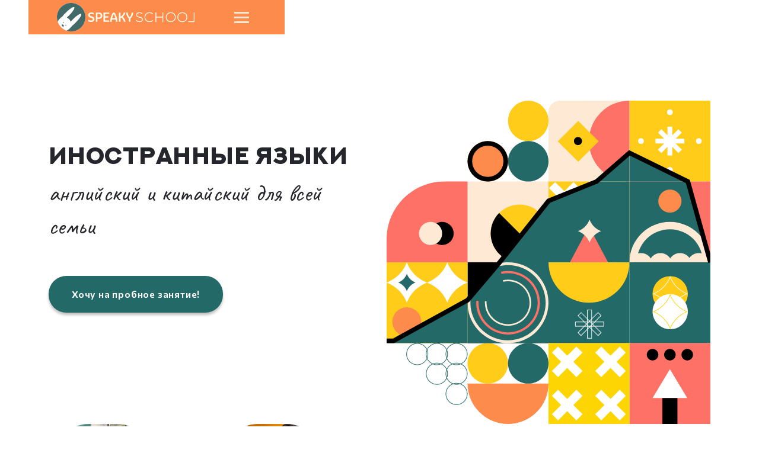

--- FILE ---
content_type: text/html; charset=UTF-8
request_url: https://speaky.school/
body_size: 7954
content:
<!DOCTYPE html>
<html>

<head>
    <meta charset="utf-8">
    <meta name="viewport" content="width=device-width, initial-scale=1.0">
    <title>SPEAKY School · Языковой центр для Вас и Ваших детей</title>

    
    <meta name="description" content="Языковой центр для Вас и Ваших детей">

    <meta property="og:locale" content="ru_RU" />
    <meta property="og:sitename" content="speaky.school" />
    <meta property="og:type" content="website" />
    <meta property="og:title" content="SPEAKY School · Языковой центр для Вас и Ваших детей" />
    <meta property="og:url" content="https://speaky.school/" />
    <meta property="og:description" content="Языковой центр для Вас и Ваших детей">

    <meta property="og:image" content="https://speaky.school/_assets/_images/og-image.png" />
    <meta property="og:image:secure_url" content="https://speaky.school/_assets/_images/og-image.png" />
    <meta property="og:image:type" content="image/png" />
    <meta property="og:image:width" content="1200" />
    <meta property="og:image:height" content="630" />

    <link rel="stylesheet" href="https://unpkg.com/swiper/swiper-bundle.min.css" />
    <link href="/_assets/_styles/main.css" rel="stylesheet" >

    <link rel="shortcut icon" href="/_assets/_images/icons/favicon.svg" sizes="any" type="image/svg+xml">
    <link rel="apple-touch-icon" sizes="120x120" href="/_assets/_images/icons/apple-touch-icon-120x120.png">
    <link rel="apple-touch-icon" sizes="152x152" href="/_assets/_images/icons/apple-touch-icon-152x152.png">
    <link rel="apple-touch-icon" sizes="167x167" href="/_assets/_images/icons/apple-touch-icon-167x167.png">
    <link rel="apple-touch-icon" sizes="180x180" href="/_assets/_images/icons/apple-touch-icon-180x180.png">

    <meta name="yandex-verification" content="61fe59dcfb291bce" />

</head>

<body>
    <div class="navi justify-content-between justify-content-xl-between ms-xl-5 ps-4 pe-4 ps-sm-5 pe-sm-5">
    <a class="navbar-brand" href="/"><img src="/_assets/_images/speaky-logo2-light.svg"></a>
        <a id="buttonCollapse" class="navbar-toggler collapsed" data-bs-toggle="offcanvas" data-bs-target="#offcanvasExample" aria-controls="offcanvasExample">
            <span class="navbar-toggler-icon"></span>
            <span></span>
            <span></span>
    </a>
</div>

<div class="mt-5 ms-xl-5 offcanvas offcanvas-top" tabindex="-1" id="offcanvasExample">
    <div class="offcanvas-body p-5">
        <div class="mt-5 mb-5">
            <div class="row row-cols-2">
                <div class="col">
                    <div>
                        <a href="/"><h4>Занятия</h4></a>
                        <ul class="mt-4">
                            <li><a class="nav-link2" href="/kids">Для детей</a></li>
                            <li><a class="nav-link2" href="/adults">Для взрослых</a></li>
                        </ul>
                    </div>
                </div>
                <div class="col">
                    <h4>О Центре</h3>
                    <ul class="mt-4">
                        <!-- <li><a class="nav-link2" href="/team">Команда</a></li> -->
                        <!-- <li><a class="nav-link2" href="/contacts">Контакты</a></li>
                        <li><a class="nav-link2" href="/certification">Сертификация</a></li> -->
                    </ul>
                </div>
                <div class="col mt-5 mt-sm-0 flex-grow-1">
                    <div class="nav-selection">
                        <ul>
                            <li><a class="nav-link3" href="/events"><p class="fw-bold">События</p></a></li>
                            <li><a class="nav-link3" href="/schedule"><p class="fw-bold">Расписание занятий</p></a></li>
                        </ul>
                    </div>
                    <div class="mt-4">
                        <ul>
                            <li><a class="nav-link3" href="/kids#pricelist"><p class="fw-bold">Стоимость</p></a></li>
                        </ul>
                        <ul>
                            <li><a class="nav-link3" href="/pay"><p class="fw-bold">Оплата</p></a></li>
                        </ul>                            
                    </div> 
                </div>
            </div>
        </div>

        <div id="contacts" class="text-center">
            <ul class="navbar-nav flex-row justify-content-center mt-5">
                <li>
                    <a href="https://wa.me/74957237515"><img class="social-icon" src="/_assets/_images/icons/ico-social-whatsapp.svg"></a>
                </li>
                <!-- <li class="ps-5">
                    <a href="https://instagram.com/speakyricky.troitsk/"><img class="social-icon" src="/_assets/_images/icons/ico-social-instagram.svg"></a>
                </li> -->
                    <li class="ps-5">
                        <a href="https://t.me/speakyschool"><img class="social-icon" src="/_assets/_images/icons/ico-social-telegram.svg"></a>
                    </li>
                <li class="ps-5">
                    <a href="https://vk.com/speakyschool"><img class="social-icon" src="/_assets/_images/icons/ico-social-vk.svg"></a>
                </li>
                <!-- <li class="ps-5">
                    <a href="https://facebook.com/speakyricky.troitsk/"><img class="social-icon" src="/_assets/_images/icons/ico-social-fb.svg"></a>
                </li> -->
            </ul>
        </div>
            <div class="mt-5 text-center">
                <p class="fw-bold">Контакты</p>
                <address>
                    <a href="tel:+74957237515">+7 (495) 723-75-15</a><br>
                    <a href="tel:+79057461200">+7 (905) 746-12-00</a>
                </address>
                <address>
                    <a href="mailto:troitsk@speaky.school">troitsk@speaky.school</a></p>
                </address>
                <address>
                    108840, Россия, Москва, Троицк<br>
                    Троицкий бульвар, 6<br>
                    <a href="yandexnavi://build_route_on_map?lat_to=55.466331&lon_to=37.289256" style="font-size: 12px; text-decoration: underline; text-decoration-style: dashed;">построить маршрут в Яндекс.Навигаторе</a>
                </address>
            </div>

    </div>
</div>

    <section class="welcome">
        <div class="container">
            <div class="row">
                <div class="col-md-6 pt-0 pt-md-2 pt-lg-5">
                    <h1 class="mt-3">Иностранные языки</h1>
                    <h2>английский и китайский для всей семьи</h2>
                    <a class="btn mt-5" href="#request">Хочу на пробное занятие!</a>
                </div>
                <div class="col-md-6 welcome_section_kpdv pt-5 pt-md-0">
                    <img class="float-end" src="/_assets/_images/patterns/pattern01.svg">
                </div>
            </div>
        </div>
    </section>

    <section id="for_whom" class="mt-lg-0">
        <div class="container">
            <div class="row">
                <div class="col-10 offset-1 col-sm-6 col-lg-3 offset-lg-0 for_whom_thumb pb-5 pb-sm-0">
                    <a class="d-block" href="/kids">
                        <img src="/_assets/_images/thumbs/thumb_kids.png">
                        <span>ЗАНЯТИЯ<br>ДЛЯ ДЕТЕЙ</span>
                    </a>
                </div>
                <div class="col-10 offset-1 col-sm-5 col-lg-3 offset-sm-0 for_whom_thumb">
                    <a class="d-block" href="/adults">
                        <img src="/_assets/_images/thumbs/thumb_adults.png">
                        <span>ЗАНЯТИЯ<br>ДЛЯ ВЗРОСЛЫХ</span>
                    </a>
                </div>
            </div>
        </div>
    </section>

    <section id="list_of_languages">
        <div class="container">
    <div class="row pt-5 pb-5">
        <div class="col-8 offset-2">
            <div class="list_of_languages_head">
                    <span class="marked_text">У НАС ВЫ МОЖЕТЕ ВЫУЧИТЬ</span>
            </div>
            <div class="row list_of_languages_body pt-4">
                <div class="row">
                    <div class="col-md-6 col-lg-3 pt-md-3 ">
                        <img class="icon-flag" src="/_assets/_images/icons/flags/ico-flag-gb.svg">
                        <span class="ps-3">Английский</span>
                    </div>
                    <div class="col-md-6 col-lg-3 pt-3">
                        <img class="icon-flag" src="/_assets/_images/icons/flags/ico-flag-germany.svg"></a>
                        <span class="ps-3">Немецкий</span>
                    </div>
                    <div class="col-md-6 col-lg-3 pt-3">
                        <img class="icon-flag" src="/_assets/_images/icons/flags/ico-flag-spain.svg">
                        <span class="ps-3">Испанский</span>
                    </div>
                    <div class="col-md-6 col-lg-3 pt-3">
                        <img class="icon-flag" src="/_assets/_images/icons/flags/ico-flag-france.svg">
                        <span class="ps-3"> Французский</span>
                    </div>
                    <div class="col-md-6 col-lg-3 pt-3">
                        <img class="icon-flag" src="/_assets/_images/icons/flags/ico-flag-china.svg">
                        <span class="ps-3">Китайский</span>
                    </div>
                </div>
            </div>
        </div>
    </div>
</div>
    </section>

    <section id="why_speaky">
        <div class="container col-10 col-xl-7 mx-auto">
            <div class="row">
                <div class="col-lg-4">
                    <h3><span class="marked_text">ПОЧЕМУ SPEAKY SCHOOL</span></h3>
                    <p class="mt-4">Ежегодно наши ученики успешно сдают международные экзамены, поступают в престижные российские и европейские учебные заведения. 
                        В нашей школе обучаются дети и родители, школьники и взрослые, бабушки и дедушки!
                    </p>
                </div>
                <div class="col-lg-7 offset-lg-1 pt-5 pt-lg-0">
                    <div class="row">
                        <ul class="list_of_benefits col-12 col-md-6">
                            <li>
                                <img class="float-start" src="/_assets/_images/icons/lessons/ico-connect.svg">
                                <p>Преподаватели – носители языка</p>
                            </li>
                            <li>
                                <img class="float-start" src="/_assets/_images/icons/lessons/ico-website.svg">
                                <p>Все занятия исключительно на выбранном языке</p>
                            </li>
                            <li>
                                <img class="float-start" src="/_assets/_images/icons/lessons/ico-online.svg">
                                <p>Онлайн и офлайн занятия</p>
                            </li>
                        </ul>
                        <ul class="list_of_benefits col-12 col-md-5 offset-md-1">
                            <li>
                                <img class="float-start" src="/_assets/_images/icons/lessons/ico-find.svg">
                                <p>Персональная программа обучения</p>
                            </li>
                            <li>
                                <img class="float-start" src="/_assets/_images/icons/lessons/ico-webinar.svg">
                                <p>Индивидуальные и групповые занятия</p>
                            </li>
                            <li>
                                <img class="float-start" src="/_assets/_images/icons/lessons/ico-graduate.svg">
                                <p>Аккредитация международной организацией Edexel</p>
                            </li>
                        </ul>
                    </div>
                </div>
            </div>
        </div>
    </section>

    <section id="benefits_for_clients">
        <div class="col-11 col-xl-8 mx-auto">
            <div class="row">
                <div class="col-11 col-sm-9 col-lg-5 mx-auto">
                    <div class="foto_in_frame">
                        <img class="pattern" src="./_assets/_images/patterns/pattern04.svg">
                        <img class="foto_left" src="./_assets/_images/photos/foto01.jpg">
                    </div>
                </div>
                <div class="col-12 col-lg-6 offset-lg-1 pt-5 pt-lg-0">
                    <h3><span class="marked_text">ДЛЯ ДЕТЕЙ</span></h3>
                    <div class="row">
                        <div class="col-12 col-sm-6 pt-4">
                            <h4>Онлайн</h4>
                            <ul>
                                <li>адаптированная под ребёнка программа</li>
                                <li>гибкое расписание</li>
                                <li>занятия в привычной обстановке</li>
                                <li>динамичные занятия по 30-40 минут</li>
                            </ul>
                        </div>
                        <div class="col-12 col-sm-6 pt-4">
                            <h4>Офлайн</h4>
                            <ul>
                                <li>занятия в наших аккредитованных Центрах</li>
                                <li>удобное расписание</li>
                                <li>живое общение со сверстниками</li>
                                <li>увлекательные занятие в небольших группах</li>
                            </ul>
                        </div>
                    </div>
                </div>
            </div>
            <div class="row pt-5">
                <div class="col-12 col-lg-6">
                    <h3><span class="marked_text">ДЛЯ ВЗРОСЛЫХ</span></h3>
                    <div class="row">
                        <div class="col-12 col-sm-6 pt-4">
                            <h4>Офлайн</h4>
                            <ul>
                                <li>занятия в наших аккредитованных Центрах</li>
                                <li>удобное расписание</li>
                                <li>уютная атмосфера</li>
                                <li>индивидуальные и групповые занятия</li>
                            </ul>
                        </div>
                        <div class="col-12 col-sm-6 pt-4">
                            <h4>Онлайн</h4>
                            <ul>
                                <li>занятия из любой точки в удобное время</li>
                                <li>персональная программа</li>
                                <li>гибкое расписание</li>
                                <li>преодоление языкового барьера</li>
                            </ul>
                        </div>
                    </div>
                </div>
                <div class="col-11 col-sm-9 col-lg-5 offset-lg-1 mx-auto pt-5 pt-lg-0">
                    <div class="foto_in_frame">
                        <img class="patterns" src="./_assets/_images/patterns/pattern05.svg">
                        <img class="foto_right" src="./_assets/_images/photos/foto02.jpg">
                    </div>
                </div>
            </div>
        </div>
    </section>

    <section id="smart">
        <div class="col-11 col-xl-8 mx-auto">
            <div class="col-11 mx-auto">
                <h3 class="mt-4"><span class="marked_text">Мы используем SMART-подход в обучении</span></h3>
                <p class="mt-4">Чтобы обучение было максимально эффективным, мы составляем индивидуальную карту обучения: ваша исходная точка, конечный результат, срок достижения этого результата. И будем вместе идти к этим целям.</p>
            </div>
            <div class="d-flex flex-wrap justify-content-center mt-5">
                <div class="smart_letter ms-4 me-4">
                    <p class="smart_letter_letter">S</p>
                    <p class="smart_letter_description_en">specific</p>
                    <p class="smart_letter_description_ru">Конкретная цель</p>
                </div>
                <div class="smart_letter ms-4 me-4">
                    <p class="smart_letter_letter">M</p>
                    <p class="smart_letter_description_en">measurable</p>
                    <p class="smart_letter_description_ru">Критерии успеха</p>
                </div>
                <div class="smart_letter ms-4 me-4">
                    <p class="smart_letter_letter">A</p>
                    <p class="smart_letter_description_en">achievable</p>
                    <p class="smart_letter_description_ru">Достижимая цель</p>
                </div>
                <div class="smart_letter ms-4 me-4">
                    <p class="smart_letter_letter">R</p>
                    <p class="smart_letter_description_en">relevant</p>
                    <p class="smart_letter_description_ru">Цель, имеющая значение</p>
                </div>
                <div class="smart_letter ms-4 me-4">
                    <p class="smart_letter_letter">T</p>
                    <p class="smart_letter_description_en">time bound</p>
                    <p class="smart_letter_description_ru">Чёткие сроки</p>
                </div>
            </div>
            <div class="row mt-5">
                <div class="col-11 col-sm-9 col-lg-5 mx-auto">
                    <div class="foto_in_frame_06">
                        <img class="pattern" src="./_assets/_images/patterns/pattern06.svg">
                        <img class="foto" src="./_assets/_images/photos/foto03.jpg">
                    </div>
                </div>
                <div class="col-11 col-lg-6 mx-auto align-self-center mt-5 mt-sm-0">
                    <p class="align-middle fw-bold">Пример</p>
                    <p>В данный момент я учу английский в школе, и хочу усовершенствовать его уровень. Так как, в дальнейшем, есть цель поехать учиться за границу и путешествовать по миру.
                    </p>
                </div>
            </div>
            <div class="col-11 mx-auto mt-5">
                <div class="row">
                    <div class="col-12 col-sm-5">
                        <div class="smart_example_level" style="height: 15rem;">
                            <p class="level_number">1</p>
                            <p class="level_description_head">Определяем текущий уровень и ставим цель</p>
                            <p class="level_description">Улучшение языковых навыков до уровня свободного общения в иностранной среде.</p>
                        </div>
                    </div>
                    <div class="col-sm-5 d-none d-sm-block align-self-end">
                        <img src="/_assets/_images/arrow-right.svg">
                    </div>
                </div>
                <div class="row">
                    <div class="col-sm-5 d-none d-sm-block text-end align-self-end">
                        <img src="/_assets/_images/arrow-left.svg">
                    </div>
                    <div class="col-12 col-sm-5 offset-sm-1">
                        <div class="smart_example_level" style="height: 17rem;">
                            <span class="level_number">2</span>
                            <span class="level_description_head">Критерии успеха</span>
                            <span class="level_description">Определяем даты промежуточных итогов, где оценим успехи по всем скилам. Что лично для вас будет являться успехом? Когда вы сможете свободно выразить мысль? Не будете путать слова?</span>
                        </div>
                    </div>
                </div>
                <div class="row">
                    <div class="col-12 col-sm-5">
                        <div class="smart_example_level" style="height: 15rem;">
                            <p class="level_number">3</p>
                            <p class="level_description_head">Достижимая цель</p>
                            <p class="level_description">Если мы определили стартовый уровень как Pre-Intermediate, значит наша реальная цель в короткий срок – Intermediate.</p>
                        </div>
                    </div>
                    <div class="col-sm-5 d-none d-sm-block align-self-end">
                        <img src="/_assets/_images/arrow-right.svg">
                    </div>
                </div>
                <div class="row">
                    <div class="col-sm-5 d-none d-sm-block text-end align-self-end">
                        <img src="/_assets/_images/arrow-left.svg">
                    </div>
                    <div class="col-12 col-sm-5 offset-sm-1">
                        <div class="smart_example_level" style="height: 15rem;">
                            <span class="level_number">4</span>
                            <span class="level_description_head">Имеющая значение цель</span>
                            <span class="level_description">Что лично для вас изменится с повышением языкового уровня?</span>
                        </div>
                    </div>
                </div>
                <div class="row">
                    <div class="col-12 col-sm-5">
                        <div class="smart_example_level">
                            <p class="level_number">5</p>
                            <p class="level_description_head">Четкие сроки</p>
                            <p class="level_description">Когда вы хотите достигнуть этого уровня?</p>
                        </div>
                    </div>
                </div>
            </div>
        </div>
    </section>

    <section>
        <div class="request" id="request">
    <div class="container col-12 col-sm-10 col-lg-8 mx-auto overflow-hidden" style="max-width: 900px;">
        <div class="row">
            <div class="col-12 col-sm-8 offset-sm-1 p-5">
                <h3>ЗАПИСАТЬСЯ НА ПРОБНОЕ ЗАНЯТИЕ</h3>
                <div>
                    <form id="request_form" class="request_form" method="post">
                        <div class="row who_is_the_client mt-4 mt-lg-5">
                            <div class="col-5">
                                <input class="form-check-input" type="radio" name="client" id="adult" data-bs-toggle="collapse" data-bs-target="#child_info.show" value="adult" checked>
                                <label class="form-check-label" for="adult">
                                    Взрослые
                                </label>
                            </div>
                            <div class="col-5">
                                <input class="form-check-input" type="radio" name="client" id="child" data-bs-toggle="collapse" data-bs-target="#child_info:not(.show)" value="child">
                                <label class="form-check-label" for="child">
                                    Дети
                                </label>
                            </div>
                        </div>
                        <div class="col-12 col-md-11 col-lg-10 pt-5">
                            <select class="form-select" name="language" id="language">
                                <option value="Английский язык" selected>Английский язык</option>
                                <option value="Испанский язык">Испанский язык</option>
                                <option value="Китайский язык">Китайский язык</option>
                                <option value="Французский язык">Французский язык</option>
                            </select>
                        </div>
                        <div class="row mt-3">
                            <div class="col-5 col-md-4 col-xl-3 offset-1 radio-button" checked>
                                <input class="form-check-input" type="radio" name="branch" id="offline_branch" value="troitsk" checked>
                                <label class="form-check-label" for="offline">
                                    в Центре
                                </label>
                            </div>
                            <div class="col-5 col-md-4 col-xl-3 radio-button">
                                <input class="form-check-input" type="radio" name="branch" id="online_branch" value="online">
                                <label class="form-check-label" for="online">
                                    онлайн
                                </label>
                            </div>
                        </div>
                        <div class="row">
                            <div class="col-12 col-md-11 col-lg-5 mt-4">
                                <input class="form-control" type="text" id="name" name="name" placeholder="Ваше имя" required>
                            </div>
                            <div class="col-12 col-md-11 col-lg-5 mt-3 mt-lg-4">
                                <input class="form-control phone-mask" id="phone" name="phone" type="tel" placeholder="Ваш телефон" required>
                            </div>
                        </div>
                        <div class="row collapse mt-4" id="child_info">
                            <div class="col-12 col-md-11 col-lg-5">
                                <input class="form-control" type="text" id="child_name" name="child_name" placeholder="Имя ребёнка">
                            </div>
                            <div class="col-12 col-md-11 col-lg-5 mt-3 mt-lg-0">
                                <input class="form-control" type="number" id="child_age" name="child_age" placeholder="Возраст ребёнка">
                            </div>
                        </div>
                        <button class="btn mt-5" id="request_form_button_submit">Отправить</button>
                    </form>
                </div>
            </div>
            <div class="col-12 d-sm-none pattern-small">
            </div>
            <div class="col-sm-3 d-none d-sm-block pattern-large">
            </div>
        </div>
    </div>
</div>

<script type="text/javascript" src="/_assets/_scripts/js/jquery-3.6.0.min.js"></script>
<script type="text/javascript" src="/_assets/_scripts/js/jquery.maskedinput.min.js"></script>

<script>
    $(document).ready(function() {
        $(".phone-mask").mask("+7 (999) 999-99-99");
    });
</script>


<script>
    $(document).ready(function () {
        $('.request_form').submit(function (e) {
            e.preventDefault();

            $('#request_form_button_submit').prop('disabled', true);

            $.ajax
            ({
                type: 'POST',
                url: '/_assets/_scripts/php/request-form-submit.php',
                data: $('#request_form').serialize(),
                success: function (data) {
                // Важно следить за тем, что присылается в ответе. Любые лишние warning и error в тексте ответа влияют на переменную data
                // alert (data);
                    if (data == 200) {
                        document.getElementById('request_form_button_submit').textContent = 'Заявка отправлена!';
                        $('#request_form_button_submit').prop('disabled', true);
                    } 
                    else {
                            document.getElementById('request_form_button_submit').textContent = 'Не удалось отправить заявку!';
                            document.getElementById('request_form_button_submit').style.backgroundColor = 'F08080';
                            document.getElementById('request_form_button_submit').style.borderBottomColor = 'CD5C5C';
                    }
                }
            });
        });
    });
</script>
    </section>

    <section>
        <div class="footer">
    <div class="col-10 mx-auto pt-5 pb-3">
        <div class="row">
            <div class="col-12 col-md-4 order-1 text-start">
            </div>
            <div class="col-12 col-lg-4 order-first order-lg-2 text-center">
                <a class="brand d-block" href="/"><img src="/_assets/_images/speaky-logo3.svg"></a>
                <ul id="contacts" class="navbar-nav flex-row justify-content-center mt-5">
                    <li>
                        <a href="https://wa.me/74957237515"><img class="social-icon" src="/_assets/_images/icons/ico-social-whatsapp.svg"></a>
                    </li>
                    <!-- <li class="ps-5">
                        <a href="https://instagram.com/speakyricky.troitsk/"><img class="social-icon" src="/_assets/_images/icons/ico-social-instagram.svg"></a>
                    </li> -->
                    <p></p>
                    <li class="ps-5">
                        <a href="https://t.me/speakyschool"><img class="social-icon" src="/_assets/_images/icons/ico-social-telegram.svg"></a>
                    </li>
                    <li class="ps-5">
                        <a href="https://vk.com/speakyschool"><img class="social-icon" src="/_assets/_images/icons/ico-social-vk.svg"></a>
                    </li>
                    <!-- <li class="ps-5">
                        <a href="https://facebook.com/speakyricky.troitsk/"><img class="social-icon" src="/_assets/_images/icons/ico-social-fb.svg"></a>
                    </li> -->
                </ul>
            </div>
            <div class="col-12 col-md-6 col-lg-4 order-5 mt-5 mt-lg-0 text-center text-md-end">
                <p class="fw-bold">Контакты</p>
                <address>
                    <a href="tel:+74957237515">+7 (495) 723-75-15</a><br>
                    <a href="tel:+79057461200">+7 (905) 746-12-00</a>
                </address>
                <address>
                    <a href="mailto:troitsk@speaky.school">troitsk@speaky.school</a></p>
                </address>
                <address>
                    108840, Россия, Москва, Троицк<br>
                    Троицкий бульвар, 6<br>
                    <a href="yandexnavi://build_route_on_map?lat_to=55.466331&lon_to=37.289256" style="font-size: 12px; text-decoration: underline; text-decoration-style: dashed;">построить маршрут в Яндекс.Навигаторе</a>
                </address>
            </div>
        </div>
        <p class="text-center mt-5">© 2026 SPEAKY School</p>
    </div>
</div>
    </section>

    <script src="https://cdn.jsdelivr.net/npm/bootstrap@5.1.0/dist/js/bootstrap.min.js" integrity="sha384-cn7l7gDp0eyniUwwAZgrzD06kc/tftFf19TOAs2zVinnD/C7E91j9yyk5//jjpt/" crossorigin="anonymous"></script>

<!-- Yandex.Metrika counter -->
<script type="text/javascript">
   (function(m,e,t,r,i,k,a){m[i]=m[i]||function(){(m[i].a=m[i].a||[]).push(arguments)};
   m[i].l=1*new Date();k=e.createElement(t),a=e.getElementsByTagName(t)[0],k.async=1,k.src=r,a.parentNode.insertBefore(k,a)})
   (window, document, "script", "https://mc.yandex.ru/metrika/tag.js", "ym");

   ym(66704212, "init", {
        clickmap:true,
        trackLinks:true,
        accurateTrackBounce:true,
        webvisor:true
   });
</script>
<noscript><div><img src="https://mc.yandex.ru/watch/66704212" style="position:absolute; left:-9999px;" alt="" /></div></noscript>
<!-- /Yandex.Metrika counter -->
</body>
</html>

--- FILE ---
content_type: image/svg+xml
request_url: https://speaky.school/_assets/_images/patterns/pattern05.svg
body_size: 708
content:
<?xml version="1.0" encoding="utf-8"?>
<!-- Generator: Adobe Illustrator 23.0.1, SVG Export Plug-In . SVG Version: 6.00 Build 0)  -->
<svg version="1.1" id="Layer_1" xmlns="http://www.w3.org/2000/svg" xmlns:xlink="http://www.w3.org/1999/xlink" x="0px" y="0px"
	 viewBox="0 0 507 346" style="enable-background:new 0 0 507 346;" xml:space="preserve">
<style type="text/css">
	.st0{fill-rule:evenodd;clip-rule:evenodd;fill:#FE7167;}
	.st1{fill:#FDE9D4;}
	.st2{fill-rule:evenodd;clip-rule:evenodd;fill:#FFECA0;}
	.st3{fill-rule:evenodd;clip-rule:evenodd;fill:#236967;}
</style>
<path class="st0" d="M251,276c-6,16.2-18.8,29-35,35c16.2,6,29,18.8,35,35c6-16.2,18.8-29,35-35C269.8,305,257,292.2,251,276z
	 M146,311c16.2,6,29,18.8,35,35c6-16.2,18.8-29,35-35c-16.2-6-29-18.8-35-35C175,292.2,162.2,305,146,311z M146,311
	c-16.2-6-29-18.8-35-35c-6,16.2-18.8,29-35,35c16.2,6,29,18.8,35,35C117,329.8,129.8,317,146,311z"/>
<path class="st1" d="M150,69H50C22.4,69,0,91.4,0,119v100c0,27.6,22.4,50,50,50h100c27.6,0,50-22.4,50-50V119
	C200,91.4,177.6,69,150,69z"/>
<path class="st2" d="M312,189h190c1.1,0,2,0.9,2,2s-0.9,2-2,2H312c-1.1,0-2-0.9-2-2S310.9,189,312,189z M502,186c2.8,0,5,2.2,5,5
	s-2.2,5-5,5H312c-2.8,0-5-2.2-5-5s2.2-5,5-5H502z M312,229h190c1.1,0,2,0.9,2,2s-0.9,2-2,2H312c-1.1,0-2-0.9-2-2S310.9,229,312,229z
	 M502,226c2.8,0,5,2.2,5,5s-2.2,5-5,5H312c-2.8,0-5-2.2-5-5s2.2-5,5-5H502z M502,209H312c-1.1,0-2,0.9-2,2s0.9,2,2,2h190
	c1.1,0,2-0.9,2-2S503.1,209,502,209z M507,211c0-2.8-2.2-5-5-5H312c-2.8,0-5,2.2-5,5s2.2,5,5,5h190C504.8,216,507,213.8,507,211z"/>
<path class="st3" d="M412,60c-16.6,0-30-13.4-30-30s13.4-30,30-30s30,13.4,30,30S428.6,60,412,60z M350,60c-16.6,0-30-13.4-30-30
	s13.4-30,30-30s30,13.4,30,30S366.6,60,350,60z M320,92c0,16.6,13.4,30,30,30s30-13.4,30-30c0-16.6-13.4-30-30-30S320,75.4,320,92z
	 M412,122c-16.6,0-30-13.4-30-30c0-16.6,13.4-30,30-30s30,13.4,30,30C442,108.6,428.6,122,412,122z M258,30c0,16.6,13.4,30,30,30
	s30-13.4,30-30S304.6,0,288,0S258,13.4,258,30z M226,60c-16.6,0-30-13.4-30-30s13.4-30,30-30s30,13.4,30,30S242.6,60,226,60z
	 M258,92c0,16.6,13.4,30,30,30s30-13.4,30-30c0-16.6-13.4-30-30-30S258,75.4,258,92z M226,122c-16.6,0-30-13.4-30-30
	c0-16.6,13.4-30,30-30s30,13.4,30,30C256,108.6,242.6,122,226,122z"/>
</svg>


--- FILE ---
content_type: image/svg+xml
request_url: https://speaky.school/_assets/_images/icons/lessons/ico-online.svg
body_size: 3489
content:
<svg width="40" height="40" viewBox="0 0 40 40" fill="none" xmlns="http://www.w3.org/2000/svg">
<g clip-path="url(#clip0)">
<path d="M38.2575 26.6215C38.8309 24.8028 39.1409 22.8672 39.1409 20.859C39.1409 10.2879 30.5713 1.71826 20.0001 1.71826C9.42883 1.71826 0.859375 10.2879 0.859375 20.859C0.859375 22.8672 1.1693 24.8028 1.74281 26.6215H38.2575Z" fill="#FF4155"/>
<path d="M35.6748 12.8528V3.23055C35.6748 1.44633 34.2285 0 32.4443 0H7.55582C5.7716 0 4.3252 1.44633 4.3252 3.23055V12.8528H35.6748Z" fill="#167CC1"/>
<path d="M15.1091 8.14445C12.7686 7.33641 13.4964 5.14555 13.4964 5.14555C13.158 4.80719 13.4964 4.47516 13.4964 4.47516V2.87172C13.1734 2.54875 13.4964 2.20133 13.4964 2.20133C12.1734 1.03609 13.4964 0 13.4964 0H7.55574C5.7716 0 4.3252 1.44633 4.3252 3.23055V12.8528H14.7777L15.1091 8.14445Z" fill="#0E62A8"/>
<path d="M6.52686 34.4533C9.98576 37.8817 14.7454 39.9998 20.0003 39.9998C25.2551 39.9998 30.0148 37.8817 33.4737 34.4533C33.4737 24.7883 33.4737 6.51555 33.4737 4.98242H6.52686V34.4533Z" fill="#73C3F9"/>
<path d="M6.52686 34.4533C8.50959 36.4185 10.9202 37.952 13.6061 38.9041V35.5571C12.0539 34.3494 13.6061 33.1487 13.6061 33.1487C11.3508 31.3554 13.6061 29.5038 13.6061 29.5038L15.1094 8.14437C12.769 7.33633 13.4967 5.14547 13.4967 5.14547C13.4416 5.09039 13.406 5.0357 13.3824 4.98242H6.52686V34.4533Z" fill="#4FABF7"/>
<path d="M34.7352 33.0764H5.26611C6.01354 33.9768 6.84213 34.8072 7.74025 35.5573H17.0976C17.5418 35.5573 17.9521 35.8004 18.1596 36.1932C18.5109 36.8585 19.2095 37.312 20.0142 37.312C20.8188 37.312 21.5174 36.8585 21.8688 36.1932C22.0762 35.8004 22.4866 35.5573 22.9308 35.5573H32.261C33.1592 34.8073 33.9878 33.9769 34.7352 33.0764Z" fill="#FFB332"/>
<path d="M4.1209 11.4393C2.7716 11.5589 1.7041 12.7001 1.7041 14.0792V26.4973C2.2623 28.311 3.08238 30.01 4.1209 31.5495V11.4393Z" fill="#FFB332"/>
<path d="M38.2969 26.4974V14.0793C38.2969 12.7094 37.2438 11.5738 35.9072 11.4415V31.5085C36.9327 29.9797 37.7436 28.295 38.2969 26.4974Z" fill="#FFB332"/>
<path d="M36.0343 31.3151V30.0836C36.0343 30.5253 35.5859 30.8285 35.1777 30.6596C30.3103 28.6443 24.8008 28.7711 20.0142 31.0396V33.1487H34.674C35.1626 32.566 35.6169 31.9538 36.0343 31.3151Z" fill="#D3DCFB"/>
<path d="M4.84981 30.6597C4.44168 30.8287 3.99316 30.5255 3.99316 30.0837V31.3563C4.40316 31.9802 4.8484 32.5787 5.32645 33.1489H20.0133V31.0398C15.2267 28.7712 9.71716 28.6444 4.84981 30.6597Z" fill="#BEC8F7"/>
<path d="M32.4441 2.20129H7.55566C6.98957 2.20129 6.52637 2.6645 6.52637 3.23059V5.14559H33.4733V3.23051C33.4733 2.66442 33.0102 2.20129 32.4441 2.20129Z" fill="#2A428C"/>
<path d="M13.4967 4.47512V2.87168C13.1737 2.54872 13.4967 2.20129 13.4967 2.20129H7.55615C6.99006 2.20129 6.52686 2.6645 6.52686 3.23059V5.14559H13.4967C13.1583 4.80715 13.4967 4.47512 13.4967 4.47512Z" fill="#1C2E7A"/>
<path d="M9.62867 4.24064C9.94171 3.9276 9.94171 3.42006 9.62867 3.10701C9.31562 2.79397 8.80808 2.79397 8.49504 3.10701C8.18199 3.42006 8.18199 3.9276 8.49504 4.24064C8.80808 4.55369 9.31562 4.55369 9.62867 4.24064Z" fill="#FF4155"/>
<path d="M12.0815 3.67342C12.0815 4.11616 11.7226 4.47514 11.2797 4.47514C10.8369 4.47514 10.478 4.11616 10.478 3.67342C10.478 3.23069 10.837 2.8717 11.2797 2.8717C11.7226 2.8717 12.0815 3.23069 12.0815 3.67342Z" fill="#FFDD40"/>
<path d="M13.8066 4.41036C14.2157 4.24077 14.4099 3.77164 14.2403 3.36251C14.0707 2.95339 13.6016 2.7592 13.1924 2.92878C12.7833 3.09837 12.5891 3.5675 12.7587 3.97663C12.9283 4.38575 13.3974 4.57994 13.8066 4.41036Z" fill="#38C674"/>
<path d="M24.9756 4.28474H16.9313C16.5937 4.28474 16.3198 4.01099 16.3198 3.67325C16.3198 3.33552 16.5936 3.06177 16.9313 3.06177H24.9756C25.3133 3.06177 25.5871 3.33552 25.5871 3.67325C25.5871 4.01099 25.3133 4.28474 24.9756 4.28474Z" fill="#3C58A0"/>
<path d="M31.5098 4.28474H30.8127C30.4749 4.28474 30.2012 4.01099 30.2012 3.67325C30.2012 3.33552 30.4749 3.06177 30.8127 3.06177H31.5098C31.8475 3.06177 32.1213 3.33552 32.1213 3.67325C32.1213 4.01099 31.8474 4.28474 31.5098 4.28474Z" fill="#3C58A0"/>
<path d="M29.0868 4.28474H28.3898C28.0521 4.28474 27.7783 4.01099 27.7783 3.67325C27.7783 3.33552 28.0521 3.06177 28.3898 3.06177H29.0868C29.4246 3.06177 29.6983 3.33552 29.6983 3.67325C29.6983 4.01099 29.4246 4.28474 29.0868 4.28474Z" fill="#3C58A0"/>
<path d="M35.6652 9.51618C30.6806 7.28485 24.9613 7.34157 20.0142 9.68625V31.236C24.8008 28.9674 30.3103 28.8407 35.1777 30.8559C35.5858 31.0249 36.0343 30.7217 36.0343 30.28V10.0851C36.0343 9.8393 35.8896 9.61657 35.6652 9.51618Z" fill="#E9EFFF"/>
<path d="M4.36231 9.51618C9.34684 7.28485 15.0661 7.34157 20.0133 9.68625V31.236C15.2267 28.9674 9.71716 28.8407 4.84981 30.8559C4.4416 31.0249 3.99316 30.7217 3.99316 30.28V10.0851C3.99316 9.8393 4.13793 9.61657 4.36231 9.51618Z" fill="#D3DCFB"/>
<path d="M12.0033 26.0099V12.5136C12.0033 10.5007 13.3057 8.77822 15.1089 8.14439C11.5036 7.53744 7.76207 7.994 4.3623 9.51588C4.13801 9.61635 3.99316 9.83908 3.99316 10.0849V30.2798C3.99316 30.7215 4.44168 31.0247 4.8498 30.8557C7.64293 29.6993 10.6475 29.2496 13.6056 29.5038C12.6261 28.6532 12.0033 27.4012 12.0033 26.0099Z" fill="#BEC8F7"/>
<path d="M33.7414 12.8529C33.6794 12.8529 33.6164 12.8434 33.5543 12.8234C33.0312 12.6554 32.4939 12.5097 31.9572 12.3901C31.6276 12.3167 31.4199 11.99 31.4932 11.6604C31.5667 11.3308 31.8932 11.1229 32.223 11.1964C32.7961 11.324 33.3697 11.4797 33.9282 11.659C34.2497 11.7623 34.4266 12.1067 34.3234 12.4282C34.2401 12.6875 33.9999 12.8529 33.7414 12.8529Z" fill="#BEC8F7"/>
<path d="M6.28532 12.8529C6.0268 12.8529 5.78657 12.6876 5.70329 12.4283C5.60001 12.1068 5.77696 11.7624 6.09852 11.6591C6.65696 11.4797 7.23071 11.324 7.80368 11.1965C8.13352 11.1222 8.46008 11.3308 8.53344 11.6605C8.60688 11.9901 8.39915 12.3168 8.06954 12.3902C7.53282 12.5097 6.99548 12.6555 6.47251 12.8235C6.41032 12.8435 6.34727 12.8529 6.28532 12.8529Z" fill="#A8B7EF"/>
<path d="M17.7218 15.3255C17.6599 15.3255 17.5969 15.3161 17.5347 15.2961C13.9158 14.1339 10.0907 14.1337 6.47292 15.2955C6.15135 15.3986 5.80698 15.2218 5.70378 14.9002C5.60049 14.5787 5.77745 14.2344 6.09901 14.1311C9.96143 12.8906 14.0452 12.8909 17.9087 14.1317C18.2302 14.235 18.4071 14.5793 18.3039 14.9009C18.2206 15.1602 17.9803 15.3255 17.7218 15.3255Z" fill="#A8B7EF"/>
<path d="M22.3058 15.3254C22.0473 15.3254 21.8071 15.1601 21.7238 14.9007C21.6205 14.5792 21.7975 14.2348 22.119 14.1316C25.9825 12.8909 30.0662 12.8905 33.9286 14.1309C34.2501 14.2342 34.4271 14.5786 34.3239 14.9001C34.2206 15.2216 33.8761 15.3985 33.5547 15.2953C29.9369 14.1336 26.1118 14.1337 22.4929 15.2959C22.4308 15.3159 22.3679 15.3254 22.3058 15.3254Z" fill="#BEC8F7"/>
<path d="M17.7218 17.7968C17.6599 17.7968 17.5969 17.7874 17.5347 17.7674C13.9159 16.605 10.0907 16.605 6.47292 17.7667C6.15151 17.8702 5.80698 17.6929 5.70378 17.3714C5.60049 17.05 5.77745 16.7056 6.09901 16.6023C9.96135 15.3618 14.0452 15.3621 17.9087 16.603C18.2303 16.7063 18.4071 17.0507 18.3039 17.3721C18.2206 17.6315 17.9803 17.7968 17.7218 17.7968Z" fill="#A8B7EF"/>
<path d="M22.3058 17.7973C22.0473 17.7973 21.8071 17.632 21.7238 17.3726C21.6205 17.0511 21.7975 16.7067 22.119 16.6035C25.9826 15.3625 30.0664 15.3624 33.9286 16.6028C34.2501 16.706 34.4271 17.0503 34.3239 17.3719C34.2206 17.6935 33.8761 17.8705 33.5547 17.7671C29.937 16.6054 26.1118 16.6056 22.4929 17.7678C22.4308 17.7878 22.3679 17.7973 22.3058 17.7973Z" fill="#BEC8F7"/>
<path d="M17.7218 20.269C17.6599 20.269 17.5969 20.2595 17.5347 20.2395C13.9158 19.0773 10.0907 19.0772 6.47292 20.2389C6.15135 20.3423 5.80698 20.1652 5.70378 19.8437C5.60049 19.5222 5.77745 19.1778 6.09901 19.0745C9.96143 17.8341 14.0452 17.8344 17.9087 19.0751C18.2302 19.1784 18.4071 19.5228 18.3039 19.8443C18.2206 20.1037 17.9803 20.269 17.7218 20.269Z" fill="#A8B7EF"/>
<path d="M22.3058 20.269C22.0472 20.269 21.8071 20.1037 21.7238 19.8443C21.6205 19.5228 21.7975 19.1784 22.119 19.0751C25.9827 17.8344 30.0664 17.8341 33.9286 19.0745C34.2501 19.1778 34.4271 19.5222 34.3239 19.8437C34.2206 20.1652 33.8761 20.3423 33.5547 20.2389C29.9371 19.077 26.1119 19.0773 22.4929 20.2395C22.4308 20.2595 22.3678 20.269 22.3058 20.269Z" fill="#BEC8F7"/>
<path d="M17.7213 22.7404C17.6594 22.7404 17.5964 22.731 17.5342 22.711C13.9153 21.5487 10.0902 21.5485 6.47243 22.7103C6.15087 22.8133 5.80649 22.6365 5.70329 22.315C5.60001 21.9936 5.77696 21.6492 6.09852 21.5459C9.96087 20.3054 14.0447 20.3057 17.9082 21.5466C18.2298 21.6499 18.4066 21.9943 18.3034 22.3157C18.2202 22.5751 17.9799 22.7404 17.7213 22.7404Z" fill="#A8B7EF"/>
<path d="M22.3058 22.7409C22.0473 22.7409 21.8071 22.5756 21.7238 22.3162C21.6205 21.9947 21.7975 21.6503 22.119 21.547C25.9826 20.3062 30.0663 20.3059 33.9286 21.5463C34.2501 21.6496 34.4271 21.994 34.3239 22.3155C34.2206 22.6371 33.8761 22.8138 33.5547 22.7107C29.9371 21.5489 26.1119 21.5491 22.4929 22.7114C22.4308 22.7313 22.3679 22.7409 22.3058 22.7409Z" fill="#BEC8F7"/>
<path d="M17.7218 25.212C17.6599 25.212 17.5969 25.2025 17.5347 25.1825C13.9158 24.0203 10.0907 24.0202 6.47292 25.1819C6.15135 25.285 5.80698 25.1081 5.70378 24.7867C5.60049 24.4652 5.77745 24.1208 6.09901 24.0175C9.96143 22.7771 14.0452 22.7774 17.9087 24.0181C18.2302 24.1214 18.4071 24.4658 18.3039 24.7873C18.2206 25.0467 17.9803 25.212 17.7218 25.212Z" fill="#A8B7EF"/>
<path d="M22.3058 25.212C22.0472 25.212 21.8071 25.0466 21.7238 24.7873C21.6205 24.4658 21.7975 24.1214 22.119 24.0181C25.9827 22.7774 30.0664 22.7771 33.9286 24.0175C34.2501 24.1208 34.4271 24.4652 34.3239 24.7866C34.2206 25.1082 33.8761 25.2851 33.5547 25.1819C29.9371 24.0201 26.1119 24.0202 22.4929 25.1825C22.4308 25.2025 22.3678 25.212 22.3058 25.212Z" fill="#BEC8F7"/>
<path d="M17.7218 27.684C17.6599 27.684 17.5969 27.6746 17.5347 27.6546C13.9159 26.4923 10.0907 26.4921 6.47292 27.6539C6.15151 27.7575 5.80698 27.5802 5.70378 27.2586C5.60049 26.9372 5.77745 26.5928 6.09901 26.4895C9.96135 25.2491 14.0452 25.2492 17.9087 26.4902C18.2303 26.5935 18.4071 26.9379 18.3039 27.2593C18.2206 27.5188 17.9803 27.684 17.7218 27.684Z" fill="#A8B7EF"/>
<path d="M22.3058 27.6837C22.0473 27.6837 21.8071 27.5184 21.7238 27.2591C21.6205 26.9376 21.7975 26.5932 22.119 26.4899C25.9826 25.249 30.0664 25.2488 33.9286 26.4892C34.2501 26.5925 34.4271 26.9369 34.3239 27.2584C34.2206 27.5799 33.8761 27.7569 33.5547 27.6536C29.937 26.4919 26.1118 26.4921 22.4929 27.6543C22.4308 27.6743 22.3679 27.6837 22.3058 27.6837Z" fill="#BEC8F7"/>
</g>
<defs>
<clipPath id="clip0">
<rect width="40" height="40" fill="white"/>
</clipPath>
</defs>
</svg>


--- FILE ---
content_type: image/svg+xml
request_url: https://speaky.school/_assets/_images/arrow-left.svg
body_size: 402
content:
<svg width="103" height="89" viewBox="0 0 103 89" fill="none" xmlns="http://www.w3.org/2000/svg">
<path d="M4.05693 88.4751C3.86014 88.6688 3.54356 88.6663 3.34984 88.4695L0.192918 85.2627C-0.000806032 85.0659 0.00167966 84.7493 0.198468 84.5556C0.395257 84.3619 0.71183 84.3644 0.905554 84.5611L3.7117 87.4117L6.56223 84.6055C6.75902 84.4118 7.07559 84.4143 7.26932 84.6111C7.46304 84.8079 7.46056 85.1244 7.26377 85.3182L4.05693 88.4751ZM102.185 1.23056C55.9188 1.59487 4.63196 33.8465 4.20614 88.1227L3.20617 88.1148C3.63782 33.0954 55.5857 0.597463 102.177 0.230593L102.185 1.23056Z" fill="#676767"/>
</svg>


--- FILE ---
content_type: image/svg+xml
request_url: https://speaky.school/_assets/_images/icons/lessons/ico-website.svg
body_size: 2262
content:
<svg width="40" height="40" viewBox="0 0 40 40" fill="none" xmlns="http://www.w3.org/2000/svg">
<g clip-path="url(#clip0)">
<path d="M6.71789 34.6402C9.17578 37.0097 12.2655 38.7282 15.71 39.517L25.1071 39.3099C28.2234 38.4493 31.0205 36.8208 33.2825 34.6402L36.1738 31.0986C38.0524 28.1374 39.141 24.6257 39.141 20.8592C39.141 10.2881 30.5714 1.71838 20.0002 1.71838C9.42906 1.71838 0.859375 10.2881 0.859375 20.8593C0.859375 24.6257 1.94797 28.1375 3.82656 31.0987L6.71789 34.6402Z" fill="#FFDD40"/>
<path d="M6.71848 34.6401H33.2831C34.3814 33.5813 35.3534 32.3927 36.1744 31.0985V21.7185C35.6298 21.28 35.0688 20.7737 34.4894 20.1942C28.8181 14.5228 24.1407 25.5865 14.6895 14.0745C10.5024 8.97438 5.89965 9.5768 3.82715 10.2299V31.0984C4.64824 32.3927 5.6202 33.5813 6.71848 34.6401Z" fill="#E9EFFF"/>
<path d="M8.25133 30.0524C8.25133 30.0524 8.25133 14.8441 8.25133 13.0211C8.25133 11.7237 8.87297 11.0452 9.23133 10.7618C9.36672 10.6548 9.41258 10.4705 9.34609 10.3113C9.3325 10.2788 9.32133 10.2475 9.30906 10.2155C7.02164 9.50066 5.01055 9.85676 3.82617 10.23V31.0986C4.64719 32.3927 5.61922 33.5813 6.7175 34.6401H11.0948C8.08023 33.482 8.25133 30.0524 8.25133 30.0524Z" fill="#D3DCFB"/>
<path d="M14.6885 14.4015C24.1398 25.9135 28.817 14.8498 34.4884 20.5213C35.0678 21.1007 35.6288 21.607 36.1734 22.0455V7.01953H3.82617V10.5569C5.89859 9.90383 10.5013 9.30141 14.6885 14.4015Z" fill="#9BD8F9"/>
<path d="M3.82617 7.01953V10.5569C5.02 10.1807 7.05352 9.82157 9.36344 10.5593C9.38445 10.4791 9.37984 10.392 9.34617 10.3114C8.51531 8.32157 10.0829 7.41219 10.4732 7.22172C10.5312 7.19344 10.5806 7.15133 10.618 7.09875L10.6742 7.01961H3.82617V7.01953Z" fill="#73C3F9"/>
<path d="M33.3238 0H6.6757C5.10844 0 3.82617 1.28227 3.82617 2.84953V4.72555H36.1734V2.84953C36.1734 1.28227 34.8911 0 33.3238 0V0Z" fill="#2A428C"/>
<path d="M12.2497 4.375C11.9673 3.93656 12.1959 3.5443 12.3308 3.37281C12.3839 3.30531 12.4121 3.22195 12.4121 3.13602V1.59203C12.4121 1.50047 12.3777 1.41336 12.3201 1.34211C11.9729 0.911875 12.1154 0.474453 12.258 0.220625C12.2966 0.151797 12.3112 0.0749219 12.3044 0H6.67562C5.10844 0 3.82617 1.28227 3.82617 2.84953V4.72555H12.2888C12.3325 4.61156 12.3184 4.48156 12.2497 4.375Z" fill="#1C2E7A"/>
<path d="M8.23859 2.50998C8.31977 2.00925 7.97965 1.53753 7.47892 1.45635C6.97819 1.37518 6.50647 1.7153 6.42529 2.21603C6.34412 2.71676 6.68424 3.18848 7.18497 3.26966C7.6857 3.35083 8.15742 3.01071 8.23859 2.50998Z" fill="#FF4155"/>
<path d="M10.7912 2.36269C10.7912 2.86995 10.38 3.28128 9.87269 3.28128C9.36535 3.28128 8.9541 2.87003 8.9541 2.36269C8.9541 1.85534 9.36535 1.44409 9.87269 1.44409C10.38 1.44417 10.7912 1.85542 10.7912 2.36269Z" fill="#FFDD40"/>
<path d="M13.322 2.51108C13.4037 2.01035 13.064 1.53822 12.5633 1.45654C12.0625 1.37486 11.5904 1.71457 11.5087 2.2153C11.4271 2.71603 11.7668 3.18816 12.2675 3.26984C12.7682 3.35152 13.2404 3.01181 13.322 2.51108Z" fill="#38C674"/>
<path d="M25.0581 14.4507H14.9427C13.3765 14.4507 12.1069 15.7203 12.1069 17.2865C12.1069 18.8526 13.3765 20.1222 14.9427 20.1222H25.0581C26.6243 20.1222 27.8939 18.8526 27.8939 17.2865C27.8939 15.7203 26.6243 14.4507 25.0581 14.4507Z" fill="#38C674"/>
<path d="M27.4329 18.2472H19.9698C18.8142 18.2472 17.8775 17.3105 17.8775 16.155C17.8775 15.4517 18.2248 14.83 18.7569 14.4507H14.9427C13.3765 14.4507 12.1069 15.7203 12.1069 17.2865C12.1069 18.8526 13.3765 20.1222 14.9427 20.1222H25.0581C26.2951 20.1222 27.3465 19.3299 27.7341 18.2254C27.6357 18.2396 27.5352 18.2472 27.4329 18.2472Z" fill="#24B55E"/>
<path d="M13.1673 4.57361C13.1673 6.01462 11.9991 7.18275 10.5581 7.18275H36.1733V4.57361H13.1673Z" fill="#E9EFFF"/>
<path d="M3.82617 4.57361V7.18283H10.7216C12.1626 7.18283 13.3308 6.01462 13.3308 4.57369H3.82617V4.57361Z" fill="#4FABF7"/>
<path d="M25.0492 23.3412H24.9162C24.1463 23.3412 23.5164 23.9712 23.5164 24.741V23.7991C23.5164 23.051 22.9717 22.394 22.2289 22.3048C21.3435 22.1985 20.5838 22.8951 20.5838 23.7604V23.4646C20.5838 22.7165 20.0391 22.0595 19.2963 21.9703C18.4109 21.8639 17.6511 22.5605 17.6511 23.4258V18.7631C17.6511 18.015 17.1063 17.358 16.3635 17.2688C15.4781 17.1625 14.7184 17.859 14.7184 18.7244V26.5069C14.7184 26.6601 14.5916 26.783 14.4385 26.7774C14.0431 26.763 13.4342 26.7491 12.9427 27.3056C11.8663 28.5243 11.6381 30.2749 12.3666 31.729C13.0532 33.0567 12.132 31.5969 15.3721 35.7816C15.5906 36.0569 15.7096 36.398 15.7096 36.7495V39.517C17.0888 39.8329 18.5247 40.0001 19.9997 40.0001C21.7685 40.0001 23.4807 39.759 25.1066 39.31V36.1591C25.1066 35.1326 26.449 34.1319 26.449 31.3388C26.4491 30.7201 26.4491 26.3488 26.4491 24.7411C26.4491 23.9712 25.8191 23.3412 25.0492 23.3412Z" fill="#F9BA8F"/>
<path d="M15.8422 17.2579H16.5257C16.9183 17.2579 17.2394 17.5791 17.2394 17.9716V19.2554C17.2394 19.648 16.9183 19.9692 16.5257 19.9692H15.8422C15.4496 19.9692 15.1284 19.648 15.1284 19.2554V17.9716C15.1284 17.5791 15.4496 17.2579 15.8422 17.2579Z" fill="#E9EFFF"/>
<path d="M14.0133 29.523C14.4031 29.523 14.7191 29.207 14.7191 28.8172V26.5066C14.7191 26.6599 14.5923 26.7827 14.4392 26.7771C14.1373 26.7661 13.7111 26.7564 13.3076 26.9995V28.8172C13.3076 29.207 13.6236 29.523 14.0133 29.523Z" fill="#FCAD6D"/>
<path d="M25.5639 2.97571H16.3471C16.0087 2.97571 15.7344 2.70141 15.7344 2.36298C15.7344 2.02454 16.0087 1.75024 16.3471 1.75024H25.5639C25.9023 1.75024 26.1766 2.02454 26.1766 2.36298C26.1766 2.70134 25.9022 2.97571 25.5639 2.97571Z" fill="#3C58A0"/>
<path d="M33.0515 2.97571H32.2529C31.9144 2.97571 31.6401 2.70141 31.6401 2.36298C31.6401 2.02454 31.9145 1.75024 32.2529 1.75024H33.0515C33.39 1.75024 33.6643 2.02454 33.6643 2.36298C33.6643 2.70134 33.3899 2.97571 33.0515 2.97571Z" fill="#3C58A0"/>
<path d="M30.2747 2.97571H29.476C29.1376 2.97571 28.8633 2.70141 28.8633 2.36298C28.8633 2.02454 29.1377 1.75024 29.476 1.75024H30.2747C30.6131 1.75024 30.8874 2.02454 30.8874 2.36298C30.8874 2.70134 30.613 2.97571 30.2747 2.97571Z" fill="#3C58A0"/>
<path d="M25.1071 36.1592C20.0631 40.2086 15.71 36.7496 15.71 36.7496V39.5171C17.0893 39.8329 18.5252 40.0001 20.0002 40.0001C21.7689 40.0001 23.4812 39.759 25.1071 39.31V36.1592Z" fill="#FCAD6D"/>
</g>
<defs>
<clipPath id="clip0">
<rect width="40" height="40" fill="white"/>
</clipPath>
</defs>
</svg>


--- FILE ---
content_type: image/svg+xml
request_url: https://speaky.school/_assets/_images/patterns/pattern02-1.svg
body_size: 1814
content:
<?xml version="1.0" encoding="utf-8"?>
<!-- Generator: Adobe Illustrator 23.0.1, SVG Export Plug-In . SVG Version: 6.00 Build 0)  -->
<svg version="1.1" id="Layer_1" xmlns="http://www.w3.org/2000/svg" xmlns:xlink="http://www.w3.org/1999/xlink" x="0px" y="0px"
	 viewBox="0 0 290 1050" style="enable-background:new 0 0 290 1050;" xml:space="preserve">
<style type="text/css">
	.st0{fill:#FC8B4C;}
	.st1{fill:#FDE9D4;}
	.st2{fill:#236967;}
	.st3{fill:#FFCC1A;stroke:#000000;stroke-width:20;}
	.st4{clip-path:url(#SVGID_2_);}
	.st5{fill:#FE7167;}
	.st6{fill:#FFCC1A;}
	.st7{fill:none;stroke:#FDE9D4;}
</style>
<path class="st0" d="M0,300v140h140v-40c0-55.2-44.8-100-100-100H0z"/>
<circle cx="44" cy="390" r="20"/>
<circle class="st1" cx="64" cy="390" r="20"/>
<rect x="0" y="150" class="st1" width="140" height="140"/>
<circle class="st2" cx="70.7" cy="221" r="50"/>
<path class="st3" d="M35.4,185.6C26,195,20.7,207.7,20.7,221s5.3,26,14.6,35.4c9.4,9.4,22.1,14.6,35.4,14.6s26-5.3,35.4-14.6
	L70.7,221L35.4,185.6z"/>
<g>
	<g>
		<defs>
			<rect id="SVGID_1_" x="150" y="450" width="140" height="140"/>
		</defs>
		<clipPath id="SVGID_2_">
			<use xlink:href="#SVGID_1_"  style="overflow:visible;"/>
		</clipPath>
		<g class="st4">
			<rect x="150" y="450" class="st1" width="140" height="140"/>
			<circle class="st5" cx="270" cy="594" r="20"/>
			<ellipse transform="matrix(0.1602 -0.9871 0.9871 0.1602 -387.881 732.1005)" class="st5" cx="236.3" cy="594" rx="20" ry="20"/>
			<circle class="st5" cx="202.6" cy="594" r="20"/>
			<circle class="st5" cx="170" cy="594" r="20"/>
			<path class="st5" d="M290,590c0-18.6-7.4-36.4-20.5-49.5S238.6,520,220,520s-36.4,7.4-49.5,20.5S150,571.4,150,590h12.9
				c0-15.1,6-29.7,16.7-40.4s25.2-16.7,40.4-16.7s29.7,6,40.4,16.7c10.7,10.7,16.7,25.2,16.7,40.4H290z"/>
			<circle class="st0" cx="220" cy="484" r="20"/>
		</g>
	</g>
</g>
<rect x="150" y="300" class="st2" width="140" height="140"/>
<path class="st0" d="M220,378l33,62h-66L220,378z"/>
<path class="st1" d="M220,366c3.4,9.3,10.7,16.6,20,20c-9.3,3.4-16.6,10.7-20,20c-3.4-9.3-10.7-16.6-20-20
	C209.3,382.6,216.6,375.3,220,366z"/>
<path class="st1" d="M220,300c6,16.2,18.8,29,35,35c-16.2,6-29,18.8-35,35c-6-16.2-18.8-29-35-35C201.2,329,214,316.2,220,300z"/>
<rect x="0" y="450" class="st2" width="140" height="140"/>
<path class="st6" d="M140,450c0,18.6-7.4,36.4-20.5,49.5C106.4,512.6,88.6,520,70,520s-36.4-7.4-49.5-20.5C7.4,486.4,0,468.6,0,450
	h70H140z"/>
<rect x="67.3" y="532.5" class="st7" width="7.3" height="49"/>
<rect x="67.3" y="532.5" transform="matrix(0.7071 -0.7071 0.7071 0.7071 -373.0974 213.3272)" class="st7" width="7.3" height="49"/>
<rect x="46.5" y="553.3" transform="matrix(0.7071 -0.7071 0.7071 0.7071 -373.0475 213.3066)" class="st7" width="49" height="7.3"/>
<rect x="46.5" y="553.3" class="st7" width="49" height="7.3"/>
<rect x="150" y="150" class="st6" width="140" height="140"/>
<rect x="174.9" y="152.4" transform="matrix(0.7071 -0.7071 0.7071 0.7071 -75.5754 182.3981)" class="st1" width="15" height="60"/>
<rect x="152.4" y="174.9" transform="matrix(0.7071 -0.7071 0.7071 0.7071 -75.5754 182.3984)" class="st1" width="60" height="15"/>
<rect x="174.9" y="227.3" transform="matrix(0.7071 -0.7071 0.7071 0.7071 -128.5176 204.3551)" class="st1" width="15" height="60"/>
<rect x="152.4" y="249.8" transform="matrix(0.7071 -0.7071 0.7071 0.7071 -128.5177 204.3555)" class="st1" width="60" height="15"/>
<rect x="249.8" y="152.4" transform="matrix(0.7071 -0.7071 0.7071 0.7071 -53.6188 235.3407)" class="st1" width="15" height="60"/>
<rect x="227.3" y="174.9" transform="matrix(0.7071 -0.7071 0.7071 0.7071 -53.6183 235.3407)" class="st1" width="60" height="15"/>
<rect x="249.8" y="227.3" transform="matrix(0.7071 -0.7071 0.7071 0.7071 -106.5609 257.2977)" class="st1" width="15" height="60"/>
<rect x="227.3" y="249.8" transform="matrix(0.7071 -0.7071 0.7071 0.7071 -106.5606 257.2976)" class="st1" width="60" height="15"/>
<rect x="0" class="st5" width="140" height="140"/>
<path class="st1" d="M70,45L40,95h60L70,45z"/>
<rect x="57" y="95" width="26" height="45"/>
<circle cx="70" cy="20" r="10"/>
<circle cx="100" cy="20" r="10"/>
<circle cx="40" cy="20" r="10"/>
<path class="st1" d="M150,0h140v140H150V0z"/>
<path class="st2" d="M150,70c0-38.7,31.3-70,70-70v140C181.3,140,150,108.7,150,70z"/>
<rect x="195.4" y="45.4" transform="matrix(0.7071 -0.7071 0.7071 0.7071 14.8092 176.4651)" class="st5" width="50" height="50"/>
<circle cx="220" cy="70" r="7"/>
<path class="st0" d="M290,900v140H150v-40c0-55.2,44.8-100,100-100H290z"/>
<circle cx="246" cy="990" r="20"/>
<circle class="st1" cx="226" cy="990" r="20"/>
<rect x="150" y="750" class="st1" width="140" height="140"/>
<circle class="st2" cx="219.3" cy="821" r="50"/>
<path class="st3" d="M254.6,785.6c9.4,9.4,14.7,22.1,14.7,35.4s-5.3,26-14.6,35.4c-9.4,9.4-22.1,14.6-35.4,14.6s-26-5.3-35.4-14.6
	l35.4-35.4L254.6,785.6z"/>
<rect x="0" y="900" class="st2" width="140" height="140"/>
<path class="st0" d="M70,978l-33,62h66L70,978z"/>
<path class="st1" d="M70,966c-3.4,9.3-10.7,16.6-20,20c9.3,3.4,16.6,10.7,20,20c3.4-9.3,10.7-16.6,20-20
	C80.7,982.6,73.4,975.3,70,966z"/>
<path class="st1" d="M70,900c-6,16.2-18.8,29-35,35c16.2,6,29,18.8,35,35c6-16.2,18.8-29,35-35C88.8,929,76,916.2,70,900z"/>
<rect x="0" y="750" class="st6" width="140" height="140"/>
<rect x="77.6" y="774.9" transform="matrix(0.7071 -0.7071 0.7071 0.7071 -521.7398 305.2618)" class="st1" width="60" height="15"/>
<rect x="100.1" y="752.4" transform="matrix(0.7071 -0.7071 0.7071 0.7071 -521.7401 305.2616)" class="st1" width="15" height="60"/>
<rect x="77.6" y="849.8" transform="matrix(0.7071 -0.7071 0.7071 0.7071 -574.7017 327.1717)" class="st1" width="60" height="15"/>
<rect x="100.1" y="827.3" transform="matrix(0.7071 -0.7071 0.7071 0.7071 -574.7019 327.1715)" class="st1" width="15" height="60"/>
<rect x="2.7" y="774.9" transform="matrix(0.7071 -0.7071 0.7071 0.7071 -543.6502 252.3001)" class="st1" width="60" height="15"/>
<rect x="25.2" y="752.4" transform="matrix(0.7071 -0.7071 0.7071 0.7071 -543.6498 252.2998)" class="st1" width="15" height="60"/>
<rect x="2.7" y="849.8" transform="matrix(0.7071 -0.7071 0.7071 0.7071 -596.6119 274.2099)" class="st1" width="60" height="15"/>
<rect x="25.2" y="827.3" transform="matrix(0.7071 -0.7071 0.7071 0.7071 -596.6116 274.2097)" class="st1" width="15" height="60"/>
<rect x="150" y="600" class="st5" width="140" height="140"/>
<path class="st1" d="M220,645l30,50h-60L220,645z"/>
<rect x="207" y="695" width="26" height="45"/>
<circle cx="220" cy="620" r="10"/>
<circle cx="190" cy="620" r="10"/>
<circle cx="250" cy="620" r="10"/>
<path class="st1" d="M140,600H0l0,140h140V600z"/>
<path class="st2" d="M140,670c0-38.7-31.3-70-70-70v140C108.7,740,140,708.7,140,670z"/>
<rect x="44.6" y="645.4" transform="matrix(0.7071 -0.7071 0.7071 0.7071 -453.633 245.5456)" class="st5" width="50" height="50"/>
<circle cx="70" cy="670" r="7"/>
</svg>


--- FILE ---
content_type: image/svg+xml
request_url: https://speaky.school/_assets/_images/speaky-logo3.svg
body_size: 2442
content:
<?xml version="1.0" encoding="utf-8"?>
<!-- Generator: Adobe Illustrator 23.0.1, SVG Export Plug-In . SVG Version: 6.00 Build 0)  -->
<svg version="1.1" id="Layer_1" xmlns="http://www.w3.org/2000/svg" xmlns:xlink="http://www.w3.org/1999/xlink" x="0px" y="0px"
	 viewBox="0 0 411 85" style="enable-background:new 0 0 411 85;" xml:space="preserve">
<style type="text/css">
	.st0{fill:#206667;}
	.st1{fill:#216565;}
	.st2{fill:#FFFFFF;}
	.st3{fill:#226566;}
</style>
<g>
	<g>
		<path class="st0" d="M10.1,39.9c-4.6-1.1-5.2-2.5-5.2-3.9c0-2.3,1.5-3.4,4.5-3.4c2.2,0,4.2,0.5,6.1,1.6l0.5,0.3l0.3-0.5
			c0.5-0.8,0.8-1.8,0.8-2.6c0-1.1-0.6-1.8-2-2.2c-1.9-0.6-3.6-0.8-5.7-0.8c-6.9,0-9.3,4.2-9.3,8.1c0,4,2.6,6.6,7.9,7.8
			c4.7,1.1,5.7,2.6,5.7,4.5c0,3.1-2.8,3.7-5.2,3.7c-2.3,0-4.5-0.6-6.9-2l-0.5-0.3l-0.3,0.5C0.3,51.4,0,52.4,0,53.3
			c0,1.2,0.5,1.8,1.9,2.3c1.9,0.7,4.2,1.1,6.6,1.1c6,0,10.1-3.4,10.1-8.4C18.5,43.9,16,41.3,10.1,39.9z"/>
		<path class="st0" d="M32,28.7h-9.1v27.6h4.7v-8.8H32c6.4,0,10.1-3.4,10.1-9.4C42,32.1,38.4,28.7,32,28.7z M27.6,32.8H32
			c3.6,0,5.3,1.7,5.3,5.3c0,3.5-1.8,5.3-5.3,5.3h-4.4V32.8z"/>
		<polygon class="st0" points="50.5,44 60.3,44 60.3,40 50.5,40 50.5,32.8 62.8,32.8 62.8,28.7 45.8,28.7 45.8,56.3 63,56.3 
			63,52.3 50.5,52.3 		"/>
		<path class="st0" d="M78.5,28.9l-0.2-0.2h-3.7l-0.2,0.2c-4.8,5.6-8.2,15.8-8.9,26.8l0,0.6h4.8l0-0.6c0.1-2.1,0.3-4.1,0.6-6.1H82
			c0.3,1.8,0.5,3.8,0.6,6.1l0,0.6h4.8l0-0.6C86.9,45,83.4,34.5,78.5,28.9z M81.3,45.6h-9.6c1.1-4.9,2.7-9.1,4.8-12.4
			C78.7,36.6,80.3,40.8,81.3,45.6z"/>
		<path class="st0" d="M103,41.5c4.2-3.1,7.1-7.5,8.2-12l0.2-0.7h-5l-0.1,0.5c-1.2,5.3-4.8,9.5-9.6,11.4V28.7h-4.7v27.6h4.7V44.9
			c0.8-0.3,1.7-0.6,2.4-1c4.1,2.6,6.6,6.6,7.6,11.9l0.1,0.5h5l-0.1-0.7C110.7,50,107.5,44.6,103,41.5z"/>
		<path class="st0" d="M129.9,28.7l-0.1,0.5c-0.6,6-2.5,10.6-5.8,13.8c-3.4-3.2-5.3-7.8-5.9-13.8l-0.1-0.5h-4.8l0.1,0.7
			c0.6,7,3.7,13.3,8.3,17.4v9.6h4.6v-9.6c4.7-4.2,7.8-10.5,8.3-17.4l0.1-0.6H129.9z"/>
	</g>
	<g>
		<g>
			<path class="st0" d="M237.3,52.4l0.5-0.5c1.7,2,5.2,3.6,9,3.6c5.9,0,8.6-2.7,8.6-6.1c0-9.2-17.4-3.8-17.4-13.9
				c0-3.6,2.7-6.9,9.1-6.9c2.9,0,5.9,1,7.9,2.5l-0.4,0.6c-2.2-1.6-5-2.4-7.5-2.4c-5.7,0-8.4,2.8-8.4,6.2c0,9.2,17.4,3.9,17.4,13.8
				c0,3.6-2.9,6.8-9.3,6.8C242.9,56.3,239.2,54.7,237.3,52.4z"/>
			<path class="st1" d="M246.9,56.7c-4,0-8-1.6-9.9-4l-0.2-0.3l1.1-1l0.3,0.3c1.8,2.1,5.3,3.5,8.7,3.5c5.1,0,8.2-2.1,8.2-5.7
				c0-4.2-3.9-5.1-8.1-6.2c-4.6-1.1-9.3-2.3-9.3-7.7c0-3.5,2.5-7.3,9.5-7.3c3,0,6.1,1,8.2,2.6l0.3,0.2l-0.9,1.2l-0.3-0.2
				c-2-1.4-4.7-2.3-7.2-2.3c-4.9,0-8,2.2-8,5.8c0,4.2,4,5.2,8.2,6.2c4.5,1.1,9.2,2.3,9.2,7.6C256.7,53,254.1,56.7,246.9,56.7z
				 M253.1,44.6c1.7,1,2.8,2.5,2.8,4.9c0,1.8-0.8,3.6-2.6,4.9c1.9-1.3,2.6-3.1,2.6-4.9C255.9,47,254.8,45.6,253.1,44.6z M238.3,53
				c0.4,0.4,0.9,0.8,1.5,1.1C239.3,53.7,238.8,53.4,238.3,53z M242.1,30.1c-2.6,1.2-3.6,3.4-3.6,5.5c0,3.2,1.9,4.8,4.4,5.8
				c-2.5-1-4.4-2.6-4.4-5.7C238.5,33.5,239.5,31.3,242.1,30.1z M251.8,29.9c1,0.4,2,0.9,2.9,1.4l0,0
				C253.8,30.7,252.8,30.3,251.8,29.9z"/>
		</g>
		<g>
			<path class="st0" d="M262.8,42.5c0-7.9,6-13.8,14-13.8c3.6,0,7,1.1,9.3,3.5l-0.5,0.5c-2.5-2.4-5.5-3.3-8.8-3.3
				c-7.5,0-13.2,5.7-13.2,13c0,7.4,5.7,13,13.2,13c3.3,0,6.3-0.9,8.8-3.3l0.5,0.5c-2.3,2.3-5.7,3.5-9.3,3.5
				C268.8,56.3,262.8,50.4,262.8,42.5z"/>
			<path class="st1" d="M276.8,56.7c-8.2,0-14.4-6.1-14.4-14.2c0-8.1,6.2-14.2,14.4-14.2c3.9,0,7.3,1.3,9.6,3.6l0.2,0.2l-1,1.1
				l-0.3-0.3c-2.2-2.1-5-3.2-8.6-3.2c-7.3,0-12.9,5.4-12.9,12.7s5.5,12.7,12.9,12.7c3.5,0,6.3-1.1,8.6-3.2l0.3-0.3l1,1.1l-0.2,0.2
				C284.1,55.4,280.7,56.7,276.8,56.7z M266.4,33.6c-2,2.3-3.3,5.4-3.3,8.9c0,3.5,1.2,6.6,3.3,9c-2.1-2.3-3.3-5.5-3.3-9
				C263.2,39.1,264.4,36,266.4,33.6z"/>
		</g>
		<g>
			<path class="st0" d="M316.9,28.9v27.3h-0.8V42.7h-19.9v13.5h-0.8V28.9h0.8v13.1h19.9V28.9H316.9z"/>
			<path class="st1" d="M317.3,56.6h-1.5V43.1h-19.2v13.5H295V28.5h1.5v13.1h19.2V28.5h1.5V56.6z M316.5,55.8L316.5,55.8V29.2V55.8z
				 M295.8,55.8L295.8,55.8V29.2V55.8z"/>
		</g>
		<g>
			<path class="st0" d="M326.4,42.5c0-7.9,6-13.8,14-13.8s14,5.9,14,13.8c0,7.9-6,13.8-14,13.8S326.4,50.4,326.4,42.5z M353.6,42.5
				c0-7.5-5.7-13-13.2-13c-7.5,0-13.2,5.6-13.2,13c0,7.5,5.7,13,13.2,13C347.9,55.6,353.6,50,353.6,42.5z"/>
			<path class="st1" d="M340.4,56.7c-8.2,0-14.4-6.1-14.4-14.2c0-8.1,6.2-14.2,14.4-14.2s14.4,6.1,14.4,14.2
				C354.8,50.6,348.6,56.7,340.4,56.7z M340.4,29.9c-7.3,0-12.9,5.4-12.9,12.7s5.5,12.7,12.9,12.7c7.3,0,12.9-5.4,12.9-12.7
				S347.7,29.9,340.4,29.9z M350.6,33.4c2.1,2.4,3.4,5.5,3.4,9.1c0,3.6-1.3,6.8-3.5,9.2c2.2-2.4,3.5-5.6,3.5-9.2
				C354,39,352.8,35.8,350.6,33.4z M330,33.6c-2,2.3-3.2,5.4-3.2,8.9c0,3.5,1.2,6.6,3.3,9c-2.1-2.3-3.3-5.5-3.3-9
				C326.8,39.1,328,36,330,33.6z"/>
		</g>
		<g>
			<path class="st0" d="M361,42.5c0-7.9,6-13.8,14-13.8s14,5.9,14,13.8c0,7.9-6,13.8-14,13.8S361,50.4,361,42.5z M388.3,42.5
				c0-7.5-5.7-13-13.2-13c-7.5,0-13.2,5.6-13.2,13c0,7.5,5.7,13,13.2,13C382.6,55.6,388.3,50,388.3,42.5z"/>
			<path class="st1" d="M375,56.7c-8.2,0-14.4-6.1-14.4-14.2c0-8.1,6.2-14.2,14.4-14.2s14.4,6.1,14.4,14.2
				C389.4,50.6,383.2,56.7,375,56.7z M375,29.9c-7.3,0-12.9,5.4-12.9,12.7s5.5,12.7,12.9,12.7c7.3,0,12.9-5.4,12.9-12.7
				S382.4,29.9,375,29.9z M385.2,33.4c2.1,2.4,3.4,5.5,3.4,9.1c0,3.6-1.3,6.8-3.5,9.2c2.2-2.4,3.5-5.6,3.5-9.2
				C388.7,39,387.4,35.8,385.2,33.4z M364.6,33.6c-2,2.3-3.2,5.4-3.2,8.9c0,3.5,1.2,6.6,3.3,9c-2.1-2.3-3.3-5.5-3.3-9
				C361.4,39.1,362.6,36,364.6,33.6z"/>
		</g>
		<g>
			<path class="st0" d="M410.7,56.2h-17.1v-0.7h16.3V28.9h0.8V56.2z"/>
			<path class="st1" d="M411.1,56.6h-17.8v-1.5h16.3V28.5h1.5V56.6z M410.3,55.8L410.3,55.8V29.2V55.8z"/>
		</g>
	</g>
	<g>
		<g>
			<circle class="st2" cx="185.8" cy="42.5" r="42.5"/>
			<path class="st0" d="M185.8,0c-23.5,0-42.5,19-42.5,42.5c0,4.9,0.8,9.6,2.3,13.9c1-2.9,2.6-5.7,4.9-8c2.1-2.1,6.9-7.3,9.6-8.3
				c2.8-4.4,5-6.3,10.5-11.8c11.1-11.1,22.1-18.1,24.6-15.6s-4.5,13.5-15.6,24.6c-2.4,2.4-4.7,4.5-7,6.5c2.7,1,5.1,2.6,7.3,4.7
				s3.7,4.6,4.7,7.3c1.9-2.3,4.1-4.6,6.5-7c11.1-11.1,22.1-18.1,24.6-15.6c2.5,2.5-4.5,13.5-15.6,24.6c-5.5,5.5-7.3,7.8-11.7,10.6
				c-1,2.7-6.2,7.3-8.4,9.5c-2.3,2.3-5,3.9-7.9,4.9c4.3,1.5,9,2.3,13.8,2.3c23.5,0,42.5-19,42.5-42.5S209.3,0,185.8,0z"/>
			<g>
				<path class="st3" d="M162,59.9c0.4,0,0.8-0.1,1.1-0.4h0c0.6-0.6,0.6-1.5,0-2.1c-0.6-0.6-1.6-0.6-2.1,0c-0.3,0.3-0.4,0.7-0.4,1.1
					c0,0.4,0.2,0.8,0.4,1.1C161.3,59.8,161.6,59.9,162,59.9z"/>
				<path class="st3" d="M171,65.3c-0.6-0.6-1.6-0.6-2.1,0c-0.3,0.3-0.4,0.7-0.4,1.1c0,0.4,0.2,0.8,0.4,1.1c0.3,0.3,0.7,0.4,1.1,0.4
					c0.4,0,0.8-0.2,1.1-0.4c0.3-0.3,0.4-0.7,0.4-1.1C171.4,66,171.3,65.6,171,65.3z"/>
				<path class="st3" d="M157.9,64.5c-1.1,1.1,0.3,3.9,0.7,4.8l0.1,0.1l0.1,0.1c0.4,0.2,2.2,1.1,3.5,1.1c0.5,0,0.9-0.1,1.2-0.4
					c1.1-1.1,0.6-2.7-1.2-4.5C160.6,63.9,158.9,63.4,157.9,64.5z"/>
			</g>
		</g>
	</g>
</g>
</svg>


--- FILE ---
content_type: image/svg+xml
request_url: https://speaky.school/_assets/_images/icons/flags/ico-flag-germany.svg
body_size: 756
content:
<?xml version="1.0" encoding="utf-8"?>
<!-- Generator: Adobe Illustrator 23.0.1, SVG Export Plug-In . SVG Version: 6.00 Build 0)  -->
<svg version="1.1" xmlns="http://www.w3.org/2000/svg" xmlns:xlink="http://www.w3.org/1999/xlink" x="0px" y="0px"
	 viewBox="0 0 100 100" style="enable-background:new 0 0 100 100;" xml:space="preserve">
<style type="text/css">
	.st0{fill:#FFFFFF;}
	.st1{fill:#C42D1E;}
	.st2{fill:#F4D216;}
	.st3{clip-path:url(#SVGID_1_);fill:url(#SVGID_2_);}
	.st4{fill:#2D3769;}
	.st5{fill:#F3F1EE;}
	.st6{fill:#383C61;}
	.st7{fill:#252117;}
	.st8{fill:#C63B31;}
	.st9{fill:#F5F5F5;}
</style>
<g id="Layer_1">
</g>
<g id="Layer_2">
</g>
<g id="Layer_3">
	<circle class="st0" cx="50" cy="50" r="50"/>
	<g>
		<g>
			<g>
				<path class="st2" d="M11.2,40.4c5.3-21.4,27-34.5,48.4-29.2c21.4,5.3,34.5,27,29.2,48.4c-5.3,21.4-27,34.5-48.4,29.2
					C19,83.5,5.9,61.8,11.2,40.4"/>
				<path class="st7" d="M12.3,36.6h75.3c-4.4-12.2-14.5-22-28.1-25.4C39.5,6.2,19.1,17.4,12.3,36.6"/>
				<path class="st8" d="M89.1,58.2c0-0.1,0-0.2,0.1-0.3c0-0.1,0.1-0.3,0.1-0.4c0-0.1,0-0.2,0-0.3c0-0.2,0.1-0.3,0.1-0.5
					c0-0.1,0-0.2,0-0.2c0-0.2,0.1-0.4,0.1-0.6c0,0,0-0.1,0-0.1c0-0.2,0.1-0.5,0.1-0.7c0-0.1,0-0.1,0-0.2c0-0.2,0-0.3,0.1-0.5
					c0-0.1,0-0.2,0-0.2c0-0.2,0-0.3,0-0.5c0-0.1,0-0.2,0-0.3c0-0.2,0-0.3,0-0.5c0-0.1,0-0.2,0-0.2c0-0.2,0-0.4,0-0.5
					c0-0.1,0-0.1,0-0.2c0-0.2,0-0.5,0-0.7c0,0,0-0.1,0-0.1c0-0.2,0-0.4,0-0.6c0-0.1,0-0.1,0-0.2c0-0.2,0-0.3,0-0.5
					c0-0.1,0-0.2,0-0.2c0-0.2,0-0.3,0-0.5c0-0.1,0-0.2,0-0.2c0-0.2,0-0.3,0-0.5c0-0.1,0-0.1,0-0.2c0-0.5,0-0.9-0.1-1.4
					c0-0.1,0-0.1,0-0.2c0-0.2,0-0.3,0-0.5c0-0.1,0-0.1,0-0.2c0-0.2,0-0.3,0-0.5c0-0.1,0-0.1,0-0.2c0-0.2,0-0.3-0.1-0.5
					c0-0.1,0-0.1,0-0.2c-0.1-0.5-0.1-0.9-0.2-1.4c0,0,0-0.1,0-0.1c0-0.2-0.1-0.4-0.1-0.5c0-0.1,0-0.1,0-0.2c0-0.2-0.1-0.3-0.1-0.5
					c0-0.1,0-0.1,0-0.2c0-0.2-0.1-0.3-0.1-0.5c0-0.1,0-0.1,0-0.2c0-0.2-0.1-0.4-0.1-0.6l0,0c-0.1-0.2-0.1-0.4-0.2-0.6h0
					c-0.3-1.2-0.7-2.3-1.1-3.5H12.3c-0.4,1.2-0.8,2.5-1.2,3.8c-1.3,5.4-1.5,10.7-0.7,15.9c0,0,0,0,0,0.1c0,0.2,0.1,0.4,0.1,0.6
					c0,0,0,0.1,0,0.1c0,0.2,0.1,0.3,0.1,0.5c0,0.1,0,0.1,0,0.2c0,0.2,0.1,0.3,0.1,0.5c0,0.1,0,0.1,0,0.2c0,0.2,0.1,0.3,0.1,0.5
					c0,0.1,0,0.1,0.1,0.2c0,0.1,0.1,0.3,0.1,0.4c0,0.1,0.1,0.2,0.1,0.3c0,0.2,0.1,0.3,0.1,0.5c0,0.2,0.1,0.3,0.1,0.5
					c0,0.1,0,0.1,0.1,0.2c0,0.2,0.1,0.3,0.1,0.5c0,0.1,0,0.1,0.1,0.2c0,0.2,0.1,0.3,0.1,0.5c0,0.1,0,0.1,0.1,0.2
					c0,0.2,0.1,0.3,0.2,0.5c0,0.1,0,0.1,0.1,0.2c0.1,0.2,0.1,0.3,0.2,0.5c0,0,0,0.1,0,0.1h0c0,0.1,0.1,0.2,0.1,0.3h75
					c0-0.1,0.1-0.2,0.1-0.3h0c0.1-0.2,0.2-0.5,0.2-0.7c0,0,0,0,0-0.1c0.1-0.3,0.2-0.6,0.3-0.9c0,0,0-0.1,0-0.1
					c0.1-0.3,0.2-0.6,0.3-0.9c0-0.1,0-0.1,0.1-0.2c0.1-0.4,0.2-0.7,0.3-1.1c0.1-0.2,0.1-0.5,0.2-0.7c0-0.1,0-0.1,0-0.2
					C89.1,58.5,89.1,58.4,89.1,58.2"/>
			</g>
		</g>
	</g>
</g>
<g id="Layer_4">
</g>
<g id="Layer_5">
</g>
</svg>


--- FILE ---
content_type: image/svg+xml
request_url: https://speaky.school/_assets/_images/icons/lessons/ico-find.svg
body_size: 4029
content:
<svg width="40" height="40" viewBox="0 0 40 40" fill="none" xmlns="http://www.w3.org/2000/svg">
<path d="M19.1409 1.71826C12.9819 1.71826 7.50312 4.62795 4.00195 9.14693L7.67906 36.1899C10.8742 38.5826 14.842 39.9999 19.1409 39.9999C29.7121 39.9999 38.2817 31.4303 38.2817 20.8591C38.2817 10.2879 29.7121 1.71826 19.1409 1.71826Z" fill="#1C2E7A"/>
<path d="M30.0967 18.03C29.9018 18.1875 29.7015 18.3368 29.4967 18.4785V33.092C29.4967 33.4864 29.1757 33.8075 28.7813 33.8075H5.04541C5.87158 34.7064 6.78252 35.526 7.76572 36.2537H10.9491C11.3871 36.2537 11.7917 36.4934 11.9963 36.8807C12.3427 37.5367 13.0315 37.9839 13.825 37.9839C14.6185 37.9839 15.3074 37.5367 15.6538 36.8807C15.8583 36.4934 16.263 36.2537 16.701 36.2537H29.2392C30.6768 36.2537 31.8531 35.0774 31.8531 33.6398V19.6336L30.181 17.9617L30.0967 18.03Z" fill="#FFB332"/>
<path d="M7.76572 36.2539H10.9491C11.3871 36.2539 11.7917 36.4936 11.9963 36.8809C12.3428 37.5369 13.0316 37.984 13.8251 37.984C14.6185 37.984 15.3074 37.5368 15.6538 36.8809C13.0265 36.4814 13.8251 33.8789 13.8251 33.8789L12.7805 33.8076H5.04541C5.87158 34.7065 6.78244 35.5261 7.76572 36.2539Z" fill="#FF9100"/>
<path d="M28.7775 31.4245C23.9779 29.4373 18.5451 29.5622 13.8252 31.7992V33.8789H28.7814C29.2457 33.8789 29.6221 33.5025 29.6221 33.0382V30.8565C29.6221 31.2921 29.18 31.5911 28.7775 31.4245Z" fill="#D3DCFB"/>
<path d="M2.51123 30.3416C3.24209 31.6205 4.1167 32.8064 5.11225 33.8786H13.8255V31.7989C10.2669 30.1123 6.30326 29.627 2.51123 30.3416Z" fill="#BEC8F7"/>
<path d="M6.93982 30.244L6.79021 30.0429C5.35998 29.976 3.92373 30.0754 2.51123 30.3416C3.24209 31.6206 4.1167 32.8065 5.11225 33.8787H8.68529C5.79467 32.7558 6.93982 30.244 6.93982 30.244Z" fill="#A8B7EF"/>
<path d="M13.8252 11.7549V31.9923C18.5452 29.7553 23.9779 29.6304 28.7776 31.6175C29.1801 31.7842 29.6222 31.4852 29.6222 31.0496V18.39C23.5657 22.7186 14.9715 19.1492 13.8252 11.7549Z" fill="#E9EFFF"/>
<path d="M4.0682 9.06058C1.51969 12.3118 0 16.4079 0 20.8593C0 24.3817 0.9525 27.6811 2.61242 30.5161C6.37359 29.8293 10.2983 30.3211 13.825 31.9925V10.7428C10.7511 9.28597 7.37492 8.72582 4.0682 9.06058Z" fill="#D3DCFB"/>
<path d="M5.50211 27.0887V13.1723C5.50211 11.2777 6.77391 9.66643 8.5057 9.148C7.03469 8.9405 5.54453 8.91104 4.06812 9.0605C1.51969 12.3117 0 16.4078 0 20.8592C0 24.3816 0.9525 27.681 2.61242 30.516C4.04141 30.255 5.49398 30.1647 6.9393 30.2441C6.06016 29.4728 5.50211 28.3431 5.50211 27.0887Z" fill="#BEC8F7"/>
<path d="M11.7497 15.1264C8.22277 13.9936 4.50996 13.9102 0.956289 14.8744C0.808242 15.3246 0.676445 15.7822 0.561523 16.2465C4.10277 15.129 7.84184 15.138 11.3809 16.2746C11.6975 16.3763 12.0374 16.2024 12.1393 15.8849C12.2412 15.5677 12.0668 15.2282 11.7497 15.1264Z" fill="#A8B7EF"/>
<path d="M11.7491 17.5637C8.00246 16.3605 4.04605 16.3412 0.293477 17.5041C0.222773 17.9039 0.165586 18.3082 0.120117 18.7161C0.23168 18.7486 0.353711 18.7493 0.472695 18.7112C4.04004 17.5655 7.81184 17.5658 11.3804 18.7118C11.697 18.8135 12.0369 18.6396 12.1389 18.3221C12.2406 18.005 12.0661 17.6655 11.7491 17.5637Z" fill="#A8B7EF"/>
<path d="M11.7491 20.0009C7.93938 18.7773 3.9125 18.777 0.103906 20.0002C0.0740625 20.0098 0.0459375 20.0221 0.0188281 20.0357C0.0071875 20.3088 0 20.5832 0 20.8592C0 20.9414 0.00203125 21.0231 0.003125 21.1051C0.142344 21.1798 0.310391 21.2005 0.472656 21.1483C4.04 20.0027 7.81188 20.003 11.3804 21.1491C11.6969 21.2508 12.0369 21.0769 12.1388 20.7594C12.2406 20.4423 12.0662 20.1027 11.7491 20.0009Z" fill="#A8B7EF"/>
<path d="M15.5115 20.7594C15.4096 20.4424 15.5841 20.1029 15.9012 20.0009C16.3707 19.8501 16.8525 19.7158 17.3331 19.6019C17.6573 19.5252 17.9821 19.7256 18.0589 20.0496C18.1357 20.3736 17.9352 20.6986 17.6113 20.7754C17.1611 20.8821 16.7098 21.0078 16.27 21.149C15.9543 21.2505 15.6138 21.0778 15.5115 20.7594Z" fill="#BEC8F7"/>
<path d="M11.7496 22.4382C7.93979 21.2147 3.91299 21.2144 0.104316 22.4376C0.0915039 22.4417 0.0792383 22.4468 0.0668945 22.4517C0.0989258 22.8403 0.142754 23.2256 0.197598 23.6072C0.287129 23.621 0.380957 23.6153 0.473066 23.5857C4.04041 22.4401 7.81221 22.4404 11.3808 23.5863C11.6974 23.6881 12.0373 23.5142 12.1392 23.1967C12.241 22.8796 12.0666 22.5401 11.7496 22.4382Z" fill="#A8B7EF"/>
<path d="M15.5105 23.1967C15.4087 22.8797 15.5831 22.5402 15.9002 22.4383C19.7101 21.2148 23.7369 21.2145 27.5454 22.4377C27.8624 22.5395 28.0369 22.8791 27.9351 23.1961C27.8333 23.5132 27.4936 23.6878 27.1766 23.5858C23.6094 22.4402 19.8375 22.4403 16.2689 23.5864C15.953 23.688 15.6126 23.5148 15.5105 23.1967Z" fill="#BEC8F7"/>
<path d="M11.7488 24.8757C8.03869 23.684 4.12268 23.6531 0.402832 24.7821C0.485332 25.1782 0.580645 25.5696 0.687207 25.9564C4.19096 24.8788 7.88314 24.9007 11.3801 26.0239C11.6967 26.1256 12.0366 25.9517 12.1385 25.6342C12.2403 25.3171 12.0659 24.9775 11.7488 24.8757Z" fill="#A8B7EF"/>
<path d="M15.5105 25.6341C15.4087 25.317 15.5831 24.9775 15.9002 24.8756C19.71 23.652 23.7368 23.6518 27.5454 24.8749C27.8624 24.9767 28.0369 25.3163 27.9351 25.6334C27.8333 25.9506 27.4936 26.1248 27.1766 26.0231C23.6094 24.8775 19.8375 24.8777 16.2689 26.0238C15.9531 26.1253 15.6127 25.9524 15.5105 25.6341Z" fill="#BEC8F7"/>
<path d="M11.7491 27.3129C8.24391 26.1873 4.55516 26.0979 1.02148 27.0432C1.15234 27.4268 1.2957 27.8046 1.44984 28.1767C4.72375 27.3245 8.13602 27.4192 11.3803 28.4609C11.6969 28.5627 12.0368 28.3888 12.1388 28.0712C12.2405 27.7542 12.0661 27.4147 11.7491 27.3129Z" fill="#A8B7EF"/>
<path d="M15.5105 28.0713C15.4087 27.7543 15.5831 27.4148 15.9002 27.3129C19.7101 26.0895 23.7369 26.0892 27.5454 27.3123C27.8624 27.4141 28.0369 27.7537 27.9351 28.0707C27.8333 28.3877 27.4936 28.5622 27.1766 28.4604C23.6094 27.3148 19.8375 27.315 16.2689 28.461C15.953 28.5627 15.6126 28.3895 15.5105 28.0713Z" fill="#BEC8F7"/>
<path d="M23.7748 20.3817C29.4031 20.3817 33.9657 15.8191 33.9657 10.1909C33.9657 4.5626 29.4031 0 23.7748 0C18.1466 0 13.584 4.5626 13.584 10.1909C13.584 15.8191 18.1466 20.3817 23.7748 20.3817Z" fill="#9BD8F9"/>
<path d="M30.7343 17.4157C30.129 17.2652 29.9378 16.7866 29.8773 16.4963C29.8513 16.3713 29.756 16.2697 29.6302 16.2476C29.1819 16.1689 29.048 15.8482 29.0097 15.628C28.9869 15.4972 28.8825 15.396 28.7519 15.3721C24.8066 14.649 25.1009 11.2696 25.1793 10.7012C25.1869 10.6456 25.1797 10.5896 25.1586 10.5377L24.8005 9.65571C24.7611 9.55844 24.6763 9.48594 24.5737 9.46367C22.0902 8.92274 22.3844 6.78649 22.4635 6.38227C22.4726 6.3361 22.471 6.28891 22.4594 6.24329L22.2108 5.25907C22.1821 5.14571 22.0946 5.05469 21.9809 5.02735C21.0744 4.80907 21.0442 3.99626 21.094 3.57305C21.1109 3.43001 21.0276 3.2968 20.8953 3.24001C20.4987 3.06977 20.4739 2.73306 20.518 2.48977C20.5457 2.33735 20.4562 2.18712 20.3101 2.13563C19.7068 1.92306 19.6765 1.37634 19.7155 1.05845C19.7243 0.987275 19.7075 0.917978 19.6723 0.859619C18.5462 1.35446 17.491 2.06251 16.5688 2.9847C12.589 6.96454 12.589 13.417 16.5688 17.3968C20.5152 21.3432 26.8926 21.3755 30.8797 17.4954C30.8405 17.4584 30.7915 17.43 30.7343 17.4157Z" fill="#73C3F9"/>
<path d="M23.7744 18.1787C28.1859 18.1787 31.7621 14.6025 31.7621 10.191C31.7621 5.77948 28.1859 2.20325 23.7744 2.20325C19.3629 2.20325 15.7866 5.77948 15.7866 10.191C15.7866 14.6025 19.3629 18.1787 23.7744 18.1787Z" fill="#4FABF7"/>
<path d="M29.0097 15.628C28.9869 15.4972 28.8825 15.3961 28.752 15.3722C24.8066 14.649 25.1009 11.2697 25.1793 10.7012C25.1869 10.6457 25.1797 10.5897 25.1586 10.5378L24.8005 9.65575C24.7611 9.55849 24.6763 9.48599 24.5737 9.46372C22.0902 8.92278 22.3844 6.78653 22.4635 6.38231C22.4726 6.33614 22.471 6.28896 22.4594 6.24333L22.2108 5.25911C22.1821 5.14575 22.0946 5.05474 21.9809 5.02739C21.0744 4.80911 21.0442 3.9963 21.0941 3.5731C21.1109 3.43005 21.0276 3.29685 20.8953 3.24005C20.6939 3.15364 20.5887 3.02419 20.5393 2.88599C19.664 3.27341 18.844 3.82536 18.1267 4.54271C15.0072 7.66208 15.0072 12.7197 18.1267 15.8391C21.1769 18.8893 26.0797 18.9565 29.2121 16.0418C29.0855 15.9139 29.0316 15.7544 29.0097 15.628Z" fill="#1E9EF4"/>
<path d="M17.7003 16.2656C14.3431 12.9082 14.3424 7.47415 17.7003 4.11634C21.0497 0.766885 26.4999 0.766885 29.8493 4.11634C33.1988 7.46579 33.1988 12.9159 29.8493 16.2656C26.4999 19.615 21.0499 19.6151 17.7003 16.2656ZM16.39 10.1909C16.39 16.7541 24.3757 20.0338 28.9967 15.4127C31.876 12.5334 31.876 7.84845 28.9967 4.96915C24.3831 0.355713 16.39 3.61509 16.39 10.1909Z" fill="#73C3F9"/>
<path d="M29.6302 16.2477C29.1819 16.169 29.048 15.8483 29.0097 15.6281C28.9994 15.569 28.9718 15.5165 28.9333 15.474C24.3032 20.0029 16.3901 16.7244 16.3901 10.1911C16.3901 6.87201 18.4266 4.39873 21.0369 3.35537C21.0019 3.30607 20.9538 3.26544 20.8952 3.24029C20.4986 3.07005 20.4738 2.73334 20.518 2.49005C20.5328 2.40826 20.5131 2.32771 20.4698 2.26208C19.4622 2.68052 18.5184 3.29833 17.7002 4.11646C14.3425 7.47419 14.343 12.9083 17.7002 16.2657C21.0286 19.594 26.4305 19.6144 29.7851 16.3283C29.7433 16.2874 29.6905 16.2583 29.6302 16.2477Z" fill="#4FABF7"/>
<path d="M32.6741 19.0906C32.9684 18.7963 33.3463 18.6382 33.7314 18.613L31.6721 16.5537C31.2483 16.1299 30.5611 16.1299 30.1372 16.5537C29.7134 16.9775 29.7134 17.6647 30.1372 18.0886L32.1965 20.1479C32.2217 19.7629 32.3798 19.3849 32.6741 19.0906Z" fill="#E9EFFF"/>
<path d="M24.3849 15.0316C24.3849 14.6948 24.1119 14.4219 23.7752 14.4219C23.4385 14.4219 23.1655 14.6948 23.1655 15.0316C23.1655 15.3683 23.4385 15.6413 23.7752 15.6413C24.1119 15.6413 24.3849 15.3683 24.3849 15.0316Z" fill="#E9EFFF"/>
<path d="M23.7747 13.6331C23.4418 13.6331 23.1718 13.3632 23.1718 13.0301V10.3497C23.1718 10.0167 23.4417 9.74676 23.7747 9.74676C24.3173 9.74676 24.8221 9.52972 25.1964 9.13558C25.5703 8.74168 25.7607 8.22527 25.7325 7.68121C25.6796 6.66168 24.8375 5.84699 23.8156 5.82629C22.8195 5.80785 21.9703 6.53097 21.8333 7.51215C21.8207 7.60222 21.8143 7.69457 21.8143 7.78629C21.8143 8.11933 21.5443 8.38926 21.2114 8.38926C20.8783 8.38926 20.6084 8.11933 20.6084 7.78629C20.6084 7.63894 20.6186 7.49058 20.6389 7.34543C20.8602 5.75965 22.236 4.58504 23.8398 4.62066C25.4908 4.65387 26.8511 5.97074 26.9367 7.61871C26.9822 8.49629 26.6747 9.3298 26.0708 9.96597C25.6079 10.4535 25.021 10.7732 24.3777 10.8961V13.0302C24.3777 13.3632 24.1078 13.6331 23.7747 13.6331Z" fill="#E9EFFF"/>
<path d="M32.5603 18.9767C31.9167 19.6203 31.9167 20.6638 32.5603 21.3074L37.1863 25.9334C37.8299 26.5769 38.8734 26.5769 39.5171 25.9334C40.1607 25.2898 40.1607 24.2462 39.5171 23.6026L34.8911 18.9766C34.2475 18.3331 33.204 18.3331 32.5603 18.9767Z" fill="#FF4155"/>
<path d="M35.2948 21.7168C35.8186 21.193 36.5852 21.0603 37.2324 21.3179L34.8911 18.9767C34.2475 18.3331 33.204 18.3331 32.5603 18.9767C31.9167 19.6203 31.9167 20.6638 32.5603 21.3074L34.8896 23.6367C34.6414 22.9932 34.7756 22.2359 35.2948 21.7168Z" fill="#E80054"/>
</svg>


--- FILE ---
content_type: image/svg+xml
request_url: https://speaky.school/_assets/_images/patterns/pattern04.svg
body_size: 752
content:
<?xml version="1.0" encoding="utf-8"?>
<!-- Generator: Adobe Illustrator 23.0.1, SVG Export Plug-In . SVG Version: 6.00 Build 0)  -->
<svg version="1.1" id="Layer_1" xmlns="http://www.w3.org/2000/svg" xmlns:xlink="http://www.w3.org/1999/xlink" x="0px" y="0px"
	 viewBox="0 0 499 346" style="enable-background:new 0 0 499 346;" xml:space="preserve">
<style type="text/css">
	.st0{fill-rule:evenodd;clip-rule:evenodd;fill:#236967;}
	.st1{fill:#FE7167;}
	.st2{fill-rule:evenodd;clip-rule:evenodd;fill:#FFECA0;}
	.st3{fill-rule:evenodd;clip-rule:evenodd;fill:#FFCC1A;}
</style>
<path class="st0" d="M284,276c6,16.2,18.8,29,35,35c-16.2,6-29,18.8-35,35c-6-16.2-18.8-29-35-35C265.2,305,278,292.2,284,276z
	 M389,311c-16.2,6-29,18.8-35,35c-6-16.2-18.8-29-35-35c16.2-6,29-18.8,35-35C360,292.2,372.8,305,389,311z M389,311
	c16.2-6,29-18.8,35-35c6,16.2,18.8,29,35,35c-16.2,6-29,18.8-35,35C418,329.8,405.2,317,389,311z"/>
<path class="st1" d="M349,62h100c27.6,0,50,22.4,50,50v100c0,27.6-22.4,50-50,50H349c-27.6,0-50-22.4-50-50V112
	C299,84.4,321.4,62,349,62z"/>
<path class="st2" d="M195,238H5c-1.1,0-2,0.9-2,2s0.9,2,2,2h190c1.1,0,2-0.9,2-2S196.1,238,195,238z M5,235c-2.8,0-5,2.2-5,5
	s2.2,5,5,5h190c2.8,0,5-2.2,5-5s-2.2-5-5-5H5z M195,278H5c-1.1,0-2,0.9-2,2s0.9,2,2,2h190c1.1,0,2-0.9,2-2S196.1,278,195,278z
	 M5,275c-2.8,0-5,2.2-5,5s2.2,5,5,5h190c2.8,0,5-2.2,5-5s-2.2-5-5-5H5z M5,258h190c1.1,0,2,0.9,2,2s-0.9,2-2,2H5c-1.1,0-2-0.9-2-2
	S3.9,258,5,258z M0,260c0-2.8,2.2-5,5-5h190c2.8,0,5,2.2,5,5s-2.2,5-5,5H5C2.2,265,0,262.8,0,260z"/>
<path class="st3" d="M125,30c0,16.6-13.4,30-30,30c-16.6,0-30-13.4-30-30S78.4,0,95,0C111.6,0,125,13.4,125,30z M187,30
	c0,16.6-13.4,30-30,30s-30-13.4-30-30s13.4-30,30-30S187,13.4,187,30z M157,122c16.6,0,30-13.4,30-30c0-16.6-13.4-30-30-30
	s-30,13.4-30,30C127,108.6,140.4,122,157,122z M187,154c0,16.6-13.4,30-30,30s-30-13.4-30-30s13.4-30,30-30S187,137.4,187,154z
	 M95,122c16.6,0,30-13.4,30-30c0-16.6-13.4-30-30-30c-16.6,0-30,13.4-30,30C65,108.6,78.4,122,95,122z M125,154
	c0,16.6-13.4,30-30,30c-16.6,0-30-13.4-30-30s13.4-30,30-30C111.6,124,125,137.4,125,154z M219,60c16.6,0,30-13.4,30-30
	S235.6,0,219,0s-30,13.4-30,30S202.4,60,219,60z M249,92c0,16.6-13.4,30-30,30s-30-13.4-30-30c0-16.6,13.4-30,30-30S249,75.4,249,92
	z M219,184c16.6,0,30-13.4,30-30s-13.4-30-30-30s-30,13.4-30,30S202.4,184,219,184z"/>
</svg>


--- FILE ---
content_type: image/svg+xml
request_url: https://speaky.school/_assets/_images/icons/lessons/ico-graduate.svg
body_size: 4373
content:
<svg width="40" height="40" viewBox="0 0 40 40" fill="none" xmlns="http://www.w3.org/2000/svg">
<g clip-path="url(#clip0)">
<path d="M34.8319 32.9578C37.5249 29.6603 39.1409 25.4486 39.1409 20.8592C39.1409 10.288 30.5713 1.71838 20.0002 1.71838C9.42898 1.71838 0.859375 10.288 0.859375 20.8592C0.859375 25.4487 2.47539 29.6603 5.16852 32.9578L34.8319 32.9578Z" fill="#73C3F9"/>
<path d="M20.0007 15.746C24.2985 15.746 27.7826 14.7305 27.7826 13.4778C27.7826 12.2252 24.2985 11.2097 20.0007 11.2097C15.7028 11.2097 12.2188 12.2252 12.2188 13.4778C12.2188 14.7305 15.7028 15.746 20.0007 15.746Z" fill="#1C2E7A"/>
<path d="M20.0001 11.2097C19.8692 11.2097 19.7392 11.2107 19.6098 11.2126C19.4836 11.3618 19.4106 11.4488 19.4106 11.4488C19.4106 11.4488 24.0642 13.3911 19.751 15.7441C19.8339 15.7449 19.9166 15.746 20.0001 15.746C24.298 15.746 27.7821 14.7305 27.7821 13.4778C27.782 12.2252 24.2979 11.2097 20.0001 11.2097Z" fill="#142766"/>
<path d="M14.5279 11.9706C13.891 12.1592 13.2917 12.3801 12.9111 12.6242C12.9743 13.76 13.1908 14.7768 13.1908 14.7768C13.3962 14.7906 13.6857 14.8737 13.846 14.9514C13.8853 14.707 13.9493 14.3919 14.0399 14.1594C14.1089 13.9822 14.1951 13.8032 14.3029 13.6341C14.4899 13.3407 14.575 12.9946 14.5496 12.6485C14.5354 12.4536 14.5254 12.2218 14.5279 11.9706Z" fill="#A05838"/>
<path d="M25.4718 11.9706C25.4744 12.2181 25.4647 12.4468 25.4507 12.6399C25.4254 12.9885 25.5084 13.3383 25.6968 13.634C25.8081 13.8085 25.8964 13.9937 25.9664 14.1764C26.0535 14.4037 26.1155 14.7129 26.1538 14.9513C26.3559 14.8534 26.7193 14.7468 26.9664 14.7817C26.9914 13.9125 27.0622 12.9134 27.0857 12.6222C26.7054 12.3789 26.1071 12.1587 25.4718 11.9706Z" fill="#A05838"/>
<path d="M27.3337 14.8433C27.0275 14.5627 26.4175 14.705 26.1538 14.8768C26.2116 15.2365 26.2149 15.6047 26.165 15.9682L25.8537 18.235C25.8537 18.4177 25.8479 18.597 25.8374 18.7731C26.5963 19.002 26.9733 18.3207 27.0368 17.8531C27.0642 17.6519 27.1089 17.4534 27.1708 17.2598C27.3727 16.6294 28.101 15.5465 27.3337 14.8433Z" fill="#FCAD6D"/>
<path d="M26.7575 16.7517C26.5092 16.7517 26.2784 16.6776 26.085 16.5511L25.8537 18.2351C25.8537 18.4178 25.8479 18.597 25.8374 18.7732C26.5963 19.0021 26.9733 18.3208 27.0369 17.8532C27.0642 17.6519 27.1089 17.4535 27.1708 17.2599C27.2369 17.0539 27.359 16.7994 27.4668 16.5258C27.2662 16.6676 27.0218 16.7517 26.7575 16.7517Z" fill="#FD995B"/>
<path d="M12.6664 14.8433C12.9727 14.5627 13.5827 14.705 13.8464 14.8768C13.7886 15.2365 13.7853 15.6047 13.8352 15.9682L14.1465 18.235C14.1465 18.4177 14.1523 18.597 14.1628 18.7731C13.4039 19.002 13.0269 18.3207 12.9634 17.8531C12.936 17.6519 12.8913 17.4534 12.8294 17.2598C12.6274 16.6294 11.8991 15.5465 12.6664 14.8433Z" fill="#FCAD6D"/>
<path d="M13.9263 16.6279C13.7642 16.7064 13.583 16.7517 13.3908 16.7517C13.0181 16.7517 12.6848 16.5855 12.459 16.324C12.5792 16.6734 12.7479 17.004 12.8299 17.26C12.8919 17.4536 12.9366 17.6519 12.9639 17.8533C13.0274 18.3209 13.4045 19.0022 14.1634 18.7733C14.1528 18.5971 14.147 18.4178 14.147 18.2352L13.9263 16.6279Z" fill="#FD995B"/>
<path d="M24.415 28.8195L25.8311 26.8904C25.5252 26.8004 25.2146 26.7189 24.8987 26.646C24.141 25.8883 23.9489 24.4518 23.9143 23.4468C23.5189 23.9073 23.1039 24.2926 22.7073 24.6005C21.9348 25.2005 20.9814 25.5264 19.9995 25.5264C19.0176 25.5264 18.0642 25.2005 17.2916 24.6005C16.8951 24.2926 16.4801 23.9073 16.0847 23.4468C16.0501 24.4518 15.858 25.8883 15.1003 26.646C14.7843 26.7189 14.4738 26.8005 14.168 26.8904L15.584 28.8195H24.415Z" fill="#FCAD6D"/>
<path d="M18.0577 27.9222C18.189 27.9091 18.3096 27.8438 18.3912 27.7402C18.9205 27.0682 19.2597 26.2691 19.4773 25.4951C18.683 25.4008 17.9263 25.0934 17.2916 24.6005C16.8952 24.2926 16.4801 23.9073 16.0847 23.4468C16.0501 24.4518 15.858 25.8883 15.1003 26.646C14.7843 26.7189 14.4738 26.8005 14.168 26.8904L15.584 28.8195H16.8791C17.2953 28.1001 17.7949 27.9483 18.0577 27.9222Z" fill="#FD995B"/>
<path d="M16.4399 29.9855L19.2486 33.8118C19.6208 34.3189 20.3782 34.3189 20.7505 33.8118L23.5592 29.9855H16.4399Z" fill="#BEC8F7"/>
<path d="M25.7715 13.6343C25.5831 13.3386 25.5001 12.9889 25.5254 12.6401C25.5394 12.4471 25.5491 12.2183 25.5465 11.9708C24.1349 11.5529 22.1717 11.2936 20.0004 11.2936C17.8292 11.2936 15.8659 11.5529 14.4545 11.9708C14.4518 12.222 14.4618 12.4539 14.4761 12.6487C14.5016 12.9948 14.4163 13.3409 14.2293 13.6344C14.1215 13.8035 14.0353 13.9825 13.9663 14.1596C13.7427 14.7343 13.6774 15.3576 13.7612 15.9679L14.0725 18.2351C14.0725 21.4948 15.8125 23.7103 17.2926 24.8596C18.0652 25.4595 19.0185 25.7854 20.0004 25.7854C20.9823 25.7854 21.9357 25.4595 22.7082 24.8596C24.1883 23.7102 25.9283 21.4948 25.9283 18.2351L26.2396 15.9683C26.3225 15.364 26.2596 14.7469 26.041 14.1766C25.9711 13.994 25.8828 13.8089 25.7715 13.6343Z" fill="#F9BA8F"/>
<path d="M21.1881 24.8061C19.708 23.5904 17.968 21.2468 17.968 17.799L17.6566 15.4008C17.5729 14.7553 17.6381 14.096 17.8618 13.4881C17.9308 13.3007 18.017 13.1114 18.1248 12.9325C18.3118 12.6221 18.397 12.256 18.3716 11.89C18.3604 11.7293 18.3521 11.5443 18.3502 11.345C16.8429 11.4399 15.4977 11.6618 14.4545 11.9707C14.4518 12.2218 14.4618 12.4537 14.4761 12.6486C14.5016 12.9946 14.4163 13.3408 14.2293 13.6342C14.1216 13.8033 14.0353 13.9823 13.9663 14.1595C13.7427 14.7342 13.6774 15.3575 13.7612 15.9678L14.0725 18.2351C14.0725 21.4947 15.8125 23.7102 17.2926 24.8596C18.0651 25.4595 19.0185 25.7854 20.0004 25.7854C20.6898 25.7854 21.365 25.6241 21.9736 25.3208C21.6968 25.1794 21.4333 25.0075 21.1881 24.8061Z" fill="#FCAD6D"/>
<path d="M34.958 32.8017C34.6209 32.2196 34.194 31.6834 33.6533 31.2397L20.7982 39.0378C20.318 39.329 19.6828 39.329 19.2027 39.0378L6.34773 31.2398C5.80703 31.6835 5.38008 32.2197 5.04297 32.8018C8.55039 37.189 13.9467 40.0001 20.0005 40.0001C26.0542 40.0001 31.4506 37.189 34.958 32.8017Z" fill="#3C58A0"/>
<path d="M10.7847 34.3274C10.8722 34.2481 10.9231 34.139 10.9358 34.0229L6.34773 31.2397C5.80703 31.6834 5.38008 32.2196 5.04297 32.8017C6.3832 34.4782 8.00007 35.9234 9.82327 37.0707C9.9371 35.3212 10.4905 34.5938 10.7847 34.3274Z" fill="#1C2E7A"/>
<path d="M21.4039 29.0715C21.3344 28.8791 21.3509 28.6701 21.4431 28.4945H19.9883H18.6005C18.6927 28.6701 18.7091 28.8791 18.6397 29.0715C18.5571 29.3004 18.4286 29.5973 18.2412 29.9069L19.0897 31.0496H20.9122L21.7836 29.8761C21.6062 29.5776 21.4838 29.2929 21.4039 29.0715Z" fill="#E80054"/>
<path d="M20.9118 31.0494C20.2554 31.0494 19.7401 31.0494 19.0893 31.0494L18.501 32.7918L19.2496 33.8117C19.6218 34.3188 20.3793 34.3188 20.7515 33.8117L21.5002 32.7918L20.9118 31.0494Z" fill="#FF7186"/>
<path d="M19.4254 33.972L19.8882 32.6016C20.0254 32.1953 20.4065 31.9217 20.8353 31.9217H21.2064L20.9118 31.0493C20.2553 31.0493 19.7401 31.0493 19.0893 31.0493L18.501 32.7917L19.2496 33.8116C19.3099 33.8937 19.3811 33.9611 19.4582 34.0166L19.4254 33.972Z" fill="#FF4155"/>
<path d="M22.9409 31.1985L25.6892 27.4544C25.7278 27.0957 25.741 26.8643 25.741 26.8643L24.8365 25.7439C24.6056 25.458 24.1761 25.4399 23.9221 25.7055L21.4093 28.3325C21.2211 28.5293 21.1613 28.8152 21.2538 29.0713C21.4596 29.6418 21.9431 30.6316 22.9409 31.1985Z" fill="#E9EFFF"/>
<path d="M17.0715 31.215C18.0894 30.651 18.5804 29.6474 18.7883 29.0713C18.8808 28.8152 18.8209 28.5293 18.6327 28.3325L16.1199 25.7055C15.8658 25.4399 15.4364 25.458 15.2055 25.7439L14.2593 26.8643C14.2593 26.8643 14.2745 27.0989 14.3167 27.462L17.0715 31.215Z" fill="#E9EFFF"/>
<path d="M18.0586 27.9221C18.1092 27.9171 18.1581 27.9041 18.204 27.8843L16.1199 25.7056C15.8659 25.44 15.4364 25.4581 15.2055 25.744L14.2593 26.8644C14.2593 26.8644 14.2745 27.099 14.3167 27.4621L16.217 30.051C16.3568 29.9957 16.4651 29.8793 16.5066 29.7336C16.9404 28.2136 17.709 27.9568 18.0586 27.9221Z" fill="#D3DCFB"/>
<path d="M33.6217 29.8886C33.3778 29.7406 33.116 29.6086 32.8349 29.4954L31.9346 29.1614L20.7348 36.8974C20.293 37.2025 19.7085 37.2025 19.2668 36.8974L8.1062 29.1884L6.62956 29.7461C6.54276 29.7925 6.45807 29.841 6.37549 29.8912C5.80745 30.2367 5.81768 31.0668 6.38612 31.4116L19.203 39.1865C19.6932 39.484 20.3083 39.484 20.7985 39.1865L33.615 31.4118C34.1854 31.066 34.192 30.2347 33.6217 29.8886Z" fill="#FFDD40"/>
<path d="M12.1591 31.9884L8.10575 29.1886L6.62911 29.7463C6.54231 29.7927 6.4577 29.8412 6.37505 29.8914C5.807 30.2369 5.81715 31.067 6.38559 31.4118L10.9043 34.153C10.93 34.088 10.9418 34.0173 10.939 33.9459C10.9101 33.21 11.4294 32.5495 12.1591 31.9884Z" fill="#FFB332"/>
<path d="M20.7513 33.6627C20.3791 34.1698 19.6217 34.1698 19.2494 33.6627L14.2593 26.8644L7.96631 29.2413L19.2664 37.0466C19.7081 37.3518 20.2926 37.3518 20.7344 37.0466L32.0745 29.2137L25.7415 26.8645L20.7513 33.6627Z" fill="#FFB332"/>
<path d="M12.0583 32.0678C13.3718 31.0114 15.4615 30.292 16.1847 30.0635C16.2978 30.0277 16.3926 29.9522 16.4534 29.8535L14.2593 26.8645L7.96631 29.2414L12.0583 32.0678Z" fill="#FF9100"/>
<path d="M31.6723 5.07713L21.0232 0.222363C20.3729 -0.0741211 19.6259 -0.0741211 18.9756 0.222363L8.32656 5.07713C7.33906 5.52728 7.33906 6.9301 8.32656 7.38033L12.4062 9.24018V8.13096C12.4062 7.63127 13.2074 7.09939 14.5496 6.70822C17.5572 5.83166 22.4433 5.83205 25.4494 6.70822C26.7916 7.09947 27.5928 7.63127 27.5928 8.13096V9.24018L31.6724 7.38033C32.6598 6.9301 32.6598 5.52728 31.6723 5.07713Z" fill="#3C58A0"/>
<path d="M8.32656 5.07727C7.33906 5.52742 7.33906 6.93031 8.32656 7.38047L12.4061 9.24031V8.13109C12.4061 7.63141 13.2073 7.09953 14.5495 6.70836C15.8971 6.31555 17.622 6.09945 19.3858 6.05875C19.707 5.92195 19.9995 5.86297 19.9995 5.86297C15.704 3.58242 18.9756 0.222656 18.9756 0.222656L8.32656 5.07727Z" fill="#2A428C"/>
<path d="M20.0007 5.86279C15.7029 5.86279 12.2188 6.87826 12.2188 8.13092V13.4781H12.2592C12.6589 12.3347 15.9723 11.4426 20.0006 11.4426C24.029 11.4426 27.3424 12.3347 27.742 13.4781H27.7825V8.13092C27.7826 6.87826 24.2985 5.86279 20.0007 5.86279Z" fill="#2A428C"/>
<path d="M20.0007 5.86279C15.7029 5.86279 12.2188 6.87826 12.2188 8.13092V13.4781H12.2592C12.6392 12.3911 15.6534 11.5318 19.4112 11.4497V11.449C18.5439 11.1148 18.5614 10.2283 18.5614 10.2283C18.5614 10.2283 18.5614 7.73123 18.5614 6.94146C18.5615 6.15162 20.0007 5.86279 20.0007 5.86279Z" fill="#1C2E7A"/>
<path d="M24.6407 16.4913C24.2291 16.4913 23.8955 16.1577 23.8955 15.7462V12.8306C23.8955 12.419 24.2291 12.0854 24.6407 12.0854C25.0522 12.0854 25.3858 12.419 25.3858 12.8306V15.7462C25.3859 16.1577 25.0522 16.4913 24.6407 16.4913Z" fill="#FFDD40"/>
<path d="M24.6407 12.0854C24.2291 12.0854 23.8955 12.419 23.8955 12.8306V15.0336C23.8955 14.622 24.2292 14.2884 24.6407 14.2884C25.0522 14.2884 25.3858 14.622 25.3858 15.0336V12.8306C25.3859 12.419 25.0522 12.0854 24.6407 12.0854Z" fill="#FFB332"/>
<path d="M24.6409 11.0156C24.3323 11.0156 24.082 10.7654 24.082 10.4567V0.630195C24.082 0.321523 24.3323 0.0712891 24.6409 0.0712891C24.9496 0.0712891 25.1998 0.321523 25.1998 0.630195V10.4568C25.1998 10.7654 24.9496 11.0156 24.6409 11.0156Z" fill="#FFDD40"/>
<path d="M26.1016 11.7046C26.1016 12.5113 25.4476 13.1653 24.6409 13.1653C23.8342 13.1653 23.1802 12.5113 23.1802 11.7046C23.1802 10.8979 23.8342 10.2439 24.6409 10.2439C25.4476 10.2439 26.1016 10.8979 26.1016 11.7046Z" fill="#FFB332"/>
<path d="M24.9334 11.8644C25.2785 11.8644 25.5583 11.5847 25.5583 11.2396C25.5583 10.8945 25.2785 10.6147 24.9334 10.6147C24.5883 10.6147 24.3086 10.8945 24.3086 11.2396C24.3086 11.5847 24.5883 11.8644 24.9334 11.8644Z" fill="#FFDD40"/>
<path d="M30.5461 13.1654C30.2534 17.049 29.7723 19.206 28.4125 21.9905C27.8863 23.0681 28.2867 24.3672 29.3202 24.9756C31.491 26.2537 35.1763 27.9653 38.1269 27.0208C38.7841 25.0873 39.1408 23.015 39.1408 20.8592C39.1408 17.2804 38.1575 13.9316 36.4481 11.0665C34.365 10.4448 30.7941 9.87437 30.5461 13.1654Z" fill="#9BD8F9"/>
<path d="M11.6277 21.9912C10.2678 19.2066 9.78672 17.0496 9.49406 13.166C9.24414 9.84907 5.61891 10.4545 3.54344 11.0819C1.8393 13.9438 0.859375 17.2872 0.859375 20.8599C0.859375 23.0103 1.21414 25.0777 1.86828 27.007C4.82633 27.9836 8.53805 26.2609 10.72 24.9763C11.7534 24.3678 12.1538 23.0688 11.6277 21.9912Z" fill="#9BD8F9"/>
</g>
<defs>
<clipPath id="clip0">
<rect width="40" height="40" fill="white"/>
</clipPath>
</defs>
</svg>


--- FILE ---
content_type: image/svg+xml
request_url: https://speaky.school/_assets/_images/icons/lessons/ico-webinar.svg
body_size: 12126
content:
<svg width="40" height="40" viewBox="0 0 40 40" fill="none" xmlns="http://www.w3.org/2000/svg">
<path d="M2.25439 26.3252C5.09557 33.3361 11.9696 38.2817 19.9997 38.2817C28.0299 38.2817 34.9038 33.3361 37.745 26.3252H2.25439Z" fill="#1C2E7A"/>
<path d="M37.9959 24.5117H2.00539C1.8707 24.5117 1.73961 24.4965 1.61328 24.4684C1.81102 25.1514 2.04453 25.8194 2.31383 26.4688C2.40766 26.4766 2.50227 26.4816 2.59812 26.4816H37.403C37.4988 26.4816 37.5934 26.4766 37.6873 26.4688C37.9566 25.8194 38.1901 25.1515 38.3878 24.4684C38.2616 24.4965 38.1305 24.5117 37.9959 24.5117Z" fill="#E9EFFF"/>
<path d="M21.1952 24.5117H2.00539C1.8707 24.5117 1.73961 24.4965 1.61328 24.4684C1.81102 25.1514 2.04453 25.8194 2.31383 26.4688C2.40766 26.4766 2.50227 26.4816 2.59812 26.4816H21.1952V24.5117Z" fill="#BEC8F7"/>
<path d="M37.4028 24.1649C38.0039 24.1649 38.493 23.6759 38.493 23.0749V14.1885C38.4586 14.0598 38.4226 13.9309 38.3856 13.8017C36.0742 5.82883 28.7184 0 20.0004 0C11.282 0 3.92586 5.82938 1.61484 13.8027C1.57797 13.9315 1.54211 14.0602 1.50781 14.1885V14.1886V23.075C1.50781 23.6761 1.99688 24.165 2.59789 24.165H37.4028V24.1649Z" fill="#FF4155"/>
<path d="M21.2534 23.9653L22.1217 21.7487C22.2054 21.5352 22.2003 21.2962 22.1043 21.088C21.7273 20.2703 21.8822 19.602 22.117 19.1494C22.3109 18.7757 22.1922 18.3169 21.8492 18.0726C20.1001 16.8268 20.5581 14.7961 20.8091 14.0383C20.8765 13.8351 20.8625 13.6138 20.773 13.4194L18.7433 9.01232C18.6827 8.8806 18.5878 8.76826 18.4719 8.68123C17.2384 7.75529 17.4748 6.44521 17.7683 5.67646C17.9066 5.31427 17.7895 4.90412 17.475 4.67748C15.7445 3.43029 16.1228 1.73365 16.4887 0.853179C16.5616 0.67771 16.5731 0.489272 16.5303 0.314819C9.3757 1.62513 3.61172 6.9131 1.61484 13.8027C1.57797 13.9315 1.54211 14.0601 1.50781 14.1885V14.1886V23.075C1.50781 23.6761 1.99688 24.165 2.59789 24.165H21.203C21.212 24.0967 21.2283 24.0296 21.2534 23.9653Z" fill="#E80054"/>
<path d="M37.8337 12.1759V23.0749C37.8337 23.3126 37.6403 23.5059 37.4027 23.5059H2.59773C2.36 23.5059 2.16664 23.3125 2.16664 23.0749V12.176C1.32297 14.3345 0.859375 16.6835 0.859375 19.1408C0.859375 21.0127 1.1293 22.8213 1.63023 24.5311C1.90758 24.716 2.24023 24.8239 2.59773 24.8239H37.4026C37.7601 24.8239 38.0928 24.7159 38.3701 24.531C38.871 22.8212 39.1409 21.0126 39.1409 19.1407C39.1409 16.6834 38.6773 14.3344 37.8337 12.1759Z" fill="#FF7186"/>
<path d="M2.59773 23.5059C2.36008 23.5059 2.16664 23.3125 2.16664 23.0749V12.176C1.32297 14.3345 0.859375 16.6834 0.859375 19.1409C0.859375 21.0127 1.1293 22.8213 1.63023 24.5312C1.90758 24.716 2.24023 24.824 2.59773 24.824H21.1947V24.2755C21.1947 24.1694 21.2145 24.0642 21.2533 23.9653L21.4333 23.5059H2.59773V23.5059Z" fill="#FF4155"/>
<path d="M20.0006 18.9969C23.9263 18.9969 27.1087 15.8145 27.1087 11.8888C27.1087 7.96314 23.9263 4.78076 20.0006 4.78076C16.075 4.78076 12.8926 7.96314 12.8926 11.8888C12.8926 15.8145 16.075 18.9969 20.0006 18.9969Z" fill="#E9EFFF"/>
<path d="M21.8495 18.0725C20.1003 16.8267 20.5584 14.796 20.8094 14.0382C20.8767 13.835 20.8627 13.6138 20.7732 13.4193L18.7435 9.01227C18.6829 8.88055 18.588 8.7682 18.4721 8.68117C17.2386 7.75523 17.475 6.44516 17.7685 5.67641C17.8371 5.49687 17.8427 5.3057 17.7929 5.13086C14.9482 6.05961 12.8926 8.73391 12.8926 11.8888C12.8926 15.8145 16.0749 18.9969 20.0006 18.9969C20.7688 18.9969 21.5083 18.8745 22.2013 18.6491C22.169 18.4238 22.0464 18.2127 21.8495 18.0725Z" fill="#D3DCFB"/>
<path d="M22.6711 12.621L19.1998 14.8403C18.6212 15.2102 17.8623 14.7947 17.8623 14.1079V9.6693C17.8623 8.98251 18.6212 8.56696 19.1998 8.93688L22.6711 11.1562C23.2059 11.4981 23.2059 12.2791 22.6711 12.621Z" fill="#FF4155"/>
<path d="M19.5953 9.92919V11.3345C19.5953 12.0212 20.3542 12.4369 20.9329 12.0669L22.5143 11.0559L22.6712 11.1563C23.206 11.4982 23.206 12.2793 22.6712 12.6211L19.1999 14.8404C18.6213 15.2104 17.8623 14.7948 17.8623 14.108V9.66943C17.8623 8.98263 18.6212 8.56708 19.1999 8.93701L19.6864 9.24802C19.6277 9.46216 19.5953 9.68982 19.5953 9.92919Z" fill="#E80054"/>
<path d="M23.9634 29.1497L23.9656 29.1477C23.9527 29.1456 23.9736 29.1493 23.9225 29.1414L23.9213 29.1421C23.5126 29.0831 22.8854 29.2265 22.2592 28.8615C21.9798 29.2822 21.6513 29.6122 21.345 29.85C20.9607 30.1484 20.4866 30.3104 19.9983 30.3104C19.51 30.3104 19.0359 30.1484 18.6517 29.85C18.3456 29.6123 18.0173 29.2825 17.738 28.8622C17.131 29.2179 16.5334 29.0838 16.1103 29.1377C16.1103 29.1377 16.1102 29.1375 16.1101 29.1374C16.0597 29.1442 16.0537 29.144 16.0312 29.1477L16.0349 29.1511C15.1849 29.3029 14.5552 30.0671 14.5552 30.9528V33.3548C14.5552 33.712 14.8447 34.0015 15.2019 34.0015H24.7947C25.1519 34.0015 25.4414 33.712 25.4414 33.3548V30.9528C25.4415 30.0673 24.8128 29.3019 23.9634 29.1497Z" fill="#73C3F9"/>
<path d="M16.5585 31.9803C16.5585 31.3385 16.9603 30.7721 17.5587 30.5398C18.0244 30.3589 18.4022 30.1332 18.7092 29.8908C18.6901 29.877 18.6703 29.8643 18.6517 29.8499C18.3456 29.6121 18.0172 29.2824 17.738 28.8621C17.131 29.2177 16.5334 29.0836 16.1103 29.1375C16.1103 29.1375 16.1101 29.1373 16.1101 29.1372C16.0597 29.144 16.0537 29.1439 16.0312 29.1475L16.0349 29.1509C15.1849 29.3027 14.5552 30.0668 14.5552 30.9526V33.3546C14.5552 33.7118 14.8447 34.0014 15.2019 34.0014H16.5586V31.9803H16.5585Z" fill="#4FABF7"/>
<path d="M17.665 28.9026C17.959 29.378 18.3187 29.746 18.652 30.0049C19.0362 30.3032 19.5104 30.4653 19.9986 30.4653C20.4869 30.4653 20.9611 30.3032 21.3453 30.0049C21.6789 29.7458 22.0387 29.3775 22.3329 28.9018C22.1604 28.8118 21.9873 28.6856 21.8183 28.5077L21.8191 28.5067C21.5329 28.2058 21.4607 27.9642 21.2507 27.5978C20.4783 28.0024 19.5407 28.0137 18.7467 27.5978C18.526 27.9829 18.4592 28.2113 18.1782 28.5067L18.1791 28.5077C18.0089 28.6867 17.8364 28.8129 17.665 28.9026Z" fill="#FCAD6D"/>
<path d="M18.1782 28.5067L18.1791 28.5077C18.0089 28.6867 17.8364 28.813 17.665 28.9027C17.9461 29.3571 18.2868 29.7122 18.6075 29.9688C19.8142 29.0766 19.9986 27.9054 19.9986 27.9054L19.9983 27.9053C19.5709 27.9054 19.1411 27.8044 18.7467 27.5978C18.526 27.9829 18.4592 28.2113 18.1782 28.5067Z" fill="#FD995B"/>
<path d="M19.4888 20.5105C17.9582 20.719 17.8128 21.5869 17.8121 21.9052C17.8119 21.972 17.7749 22.0339 17.7149 22.063C16.9187 22.4504 17.348 24.3169 17.348 24.3169C17.4279 24.3222 17.5478 24.3909 17.6103 24.4211C17.6256 24.326 17.6505 24.2323 17.6857 24.1418C17.7126 24.0728 17.7461 24.0031 17.7881 23.9373C17.8609 23.8231 17.894 23.6883 17.8842 23.5536C17.8556 23.1643 17.8331 22.4332 18.3471 22.2019C18.7826 22.0059 19.3167 22.1194 19.6574 22.2326C19.8787 22.3062 20.1183 22.3062 20.3395 22.2326C20.6802 22.1194 21.2144 22.0059 21.6499 22.2019C22.1624 22.4325 22.1413 23.1598 22.1131 23.5503C22.1032 23.6861 22.1355 23.8222 22.2088 23.9372C22.2521 24.0052 22.2865 24.0772 22.3138 24.1484C22.3477 24.2368 22.3718 24.3283 22.3866 24.4211C22.4653 24.3829 22.614 24.3052 22.7102 24.3188C22.722 23.9107 22.7596 23.4707 22.7596 23.4707C23.2132 21.2493 21.1367 20.286 19.4888 20.5105Z" fill="#A05838"/>
<path d="M20.0074 20.4796C19.8322 20.4775 19.6582 20.4874 19.4888 20.5104C17.9582 20.7189 17.8128 21.5868 17.8121 21.9051C17.8119 21.9719 17.7749 22.0338 17.7149 22.0629C16.9187 22.4502 17.348 24.3168 17.348 24.3168C17.4279 24.3221 17.5478 24.3908 17.6103 24.421C17.6256 24.3259 17.6505 24.2322 17.6857 24.1417C17.7126 24.0727 17.7461 24.003 17.7881 23.9372C17.8609 23.823 17.894 23.6882 17.8842 23.5535C17.8556 23.1642 17.8331 22.4331 18.3471 22.2018C18.7826 22.0058 19.3167 22.1193 19.6574 22.2325C19.703 22.2477 19.7495 22.2589 19.7962 22.2678C19.7842 22.241 19.7714 22.2141 19.7567 22.1874C19.2238 21.2217 19.7332 20.6825 20.0074 20.4796Z" fill="#823C26"/>
<path d="M22.8457 24.3719C22.7265 24.2627 22.489 24.3181 22.3863 24.385C22.4088 24.5251 22.4101 24.6683 22.3907 24.8098L22.2695 25.6922C22.2695 25.7633 22.2672 25.8332 22.2632 25.9017C22.5586 25.9908 22.7054 25.7256 22.7301 25.5436C22.7408 25.4652 22.7582 25.388 22.7823 25.3126C22.8608 25.0672 23.1443 24.6457 22.8457 24.3719Z" fill="#FD995B"/>
<path d="M17.1509 24.3719C17.2701 24.2627 17.5075 24.3181 17.6102 24.385C17.5877 24.5251 17.5864 24.6683 17.6058 24.8098L17.727 25.6922C17.727 25.7633 17.7292 25.8332 17.7333 25.9017C17.4378 25.9908 17.2911 25.7256 17.2663 25.5436C17.2557 25.4652 17.2383 25.388 17.2141 25.3126C17.1357 25.0672 16.8522 24.6457 17.1509 24.3719Z" fill="#FD995B"/>
<path d="M22.3501 24.1125C22.3229 24.0413 22.2885 23.9693 22.2452 23.9013C22.1719 23.7862 22.1396 23.65 22.1494 23.5143C22.1777 23.1239 22.1626 22.3603 21.65 22.1296C21.2145 21.9337 20.6804 22.0471 20.3398 22.1604C20.1185 22.234 19.8788 22.234 19.6576 22.1604C19.317 22.0471 18.7828 21.9337 18.3473 22.1296C17.8334 22.3609 17.8195 23.1282 17.8481 23.5177C17.8581 23.6524 17.8248 23.7871 17.752 23.9014C17.7101 23.9672 17.6765 24.0368 17.6497 24.1058C17.5626 24.3296 17.5372 24.5721 17.5699 24.8097L17.691 25.6924C17.691 26.9613 18.3684 27.8237 18.9445 28.2711C19.2453 28.5047 19.6164 28.6315 19.9987 28.6315C20.3809 28.6315 20.752 28.5047 21.0527 28.2711C21.6289 27.8237 22.3062 26.9612 22.3062 25.6924L22.4274 24.81C22.4598 24.5746 22.4352 24.3344 22.3501 24.1125Z" fill="#F9BA8F"/>
<path d="M20.4562 28.2711C19.88 27.8237 19.2027 26.9612 19.2027 25.6923L19.0815 24.8098C19.0488 24.5722 19.0742 24.3295 19.1613 24.1059C19.1882 24.0369 19.2217 23.9672 19.2637 23.9014C19.3365 23.7872 19.3697 23.6524 19.3598 23.5177C19.3332 23.1561 19.3438 22.4693 19.757 22.1878C19.7235 22.1802 19.6903 22.1714 19.6576 22.1605C19.317 22.0473 18.7828 21.9338 18.3473 22.1298C17.8334 22.361 17.8195 23.1284 17.8481 23.5178C17.8581 23.6525 17.8249 23.7873 17.752 23.9015C17.7101 23.9673 17.6765 24.037 17.6497 24.1059C17.5626 24.3297 17.5372 24.5723 17.5699 24.8098L17.691 25.6924C17.691 26.9613 18.3684 27.8238 18.9445 28.2712C19.2453 28.5047 19.6164 28.6316 19.9987 28.6316C20.2626 28.6316 20.5206 28.5698 20.7545 28.4555C20.6497 28.4041 20.5492 28.3434 20.4562 28.2711Z" fill="#FCAD6D"/>
<path d="M22.7861 32.0244V34.0014H24.1039C24.1039 34.0014 23.9896 32.3063 23.2569 31.7791C23.0604 31.6377 22.7861 31.7824 22.7861 32.0244Z" fill="#4FABF7"/>
<path d="M34.8463 29.1472L34.8485 29.1453C34.8356 29.1431 34.8566 29.1468 34.8055 29.1389L34.8042 29.1396C34.3956 29.0807 33.7685 29.2241 33.1421 28.859C32.8628 29.2797 32.5342 29.6097 32.2279 29.8476C31.8437 30.146 31.3696 30.308 30.8813 30.308C30.393 30.308 29.9188 30.146 29.5346 29.8476C29.2285 29.6099 28.9002 29.2801 28.6209 28.8598C28.0139 29.2154 27.4163 29.0814 26.9932 29.1353L26.993 29.1349C26.9426 29.1417 26.9366 29.1416 26.9141 29.1453L26.9178 29.1486C26.0678 29.3004 25.438 30.0646 25.438 30.9503V33.3524C25.438 33.7096 25.7275 33.9991 26.0847 33.9991H35.6775C36.0347 33.9991 36.3242 33.7096 36.3242 33.3524V30.9503C36.3245 30.0649 35.6956 29.2996 34.8463 29.1472Z" fill="#73C3F9"/>
<path d="M27.4415 31.978C27.4415 31.3361 27.8433 30.7699 28.4417 30.5375C28.9074 30.3566 29.2852 30.131 29.5921 29.8885C29.5731 29.8747 29.5532 29.862 29.5346 29.8476C29.2285 29.6098 28.9002 29.2801 28.6209 28.8597C28.0139 29.2154 27.4163 29.0813 26.9932 29.1352L26.993 29.1349C26.9426 29.1417 26.9366 29.1415 26.9141 29.1453L26.9178 29.1486C26.0678 29.3004 25.438 30.0646 25.438 30.9504V33.3524C25.438 33.7096 25.7275 33.9991 26.0847 33.9991H27.4414V31.978H27.4415Z" fill="#4FABF7"/>
<path d="M28.5483 28.9002C28.8423 29.3756 29.202 29.7435 29.5354 30.0024C29.9196 30.3008 30.3937 30.4628 30.882 30.4628C31.3703 30.4628 31.8444 30.3008 32.2287 30.0024C32.5622 29.7434 32.9221 29.3751 33.2162 28.8992C33.0437 28.8093 32.8707 28.6831 32.7016 28.5053L32.7025 28.5042C32.4163 28.2034 32.344 27.9617 32.134 27.5953C31.3616 27.9999 30.4241 28.0113 29.6301 27.5953C29.4094 27.9804 29.3426 28.2089 29.0616 28.5042L29.0625 28.5053C28.8922 28.6842 28.7197 28.8105 28.5483 28.9002Z" fill="#FCAD6D"/>
<path d="M29.0615 28.5042L29.0624 28.5052C28.8922 28.6842 28.7197 28.8105 28.5483 28.9001C28.8294 29.3545 29.1701 29.7096 29.4908 29.9662C30.6975 29.074 30.8819 27.9029 30.8819 27.9029L30.8816 27.9027C30.4542 27.9028 30.0244 27.8019 29.63 27.5952C29.4093 27.9804 29.3425 28.2088 29.0615 28.5042Z" fill="#FD995B"/>
<path d="M30.3721 20.5082C28.8415 20.7167 28.6961 21.5845 28.6954 21.9029C28.6952 21.9697 28.6582 22.0316 28.5982 22.0608C27.802 22.448 28.2313 24.3147 28.2313 24.3147C28.3112 24.32 28.4311 24.3887 28.4936 24.4189C28.5089 24.3237 28.5338 24.2302 28.569 24.1396C28.5959 24.0706 28.6294 24.0009 28.6714 23.9352C28.7442 23.8209 28.7774 23.6862 28.7675 23.5515C28.7389 23.1621 28.7164 22.431 29.2304 22.1997C29.6659 22.0038 30.2 22.1172 30.5407 22.2305C30.762 22.3041 31.0016 22.3041 31.2229 22.2305C31.5635 22.1172 32.0977 22.0038 32.5332 22.1997C33.0457 22.4303 33.0246 23.1577 32.9964 23.5481C32.9865 23.6838 33.0188 23.82 33.0921 23.9351C33.1354 24.003 33.1698 24.0751 33.1971 24.1462C33.231 24.2347 33.2551 24.3261 33.27 24.4189C33.3486 24.3808 33.4973 24.303 33.5935 24.3166C33.6053 23.9084 33.6429 23.4684 33.6429 23.4684C34.0965 21.247 32.02 20.2837 30.3721 20.5082Z" fill="#A05838"/>
<path d="M30.8903 20.4776C30.715 20.4755 30.5411 20.4853 30.3716 20.5084C28.841 20.7169 28.6956 21.5847 28.6949 21.903C28.6947 21.9698 28.6578 22.0317 28.5977 22.0609C27.8015 22.4482 28.2308 24.3148 28.2308 24.3148C28.3107 24.3201 28.4307 24.3888 28.4931 24.419C28.5084 24.324 28.5333 24.2303 28.5685 24.1398C28.5954 24.0708 28.6289 24.0011 28.6709 23.9353C28.7437 23.8211 28.7768 23.6863 28.767 23.5516C28.7384 23.1623 28.7159 22.4312 29.23 22.1998C29.6654 22.0039 30.1996 22.1173 30.5403 22.2306C30.5858 22.2458 30.6322 22.257 30.679 22.2659C30.6671 22.2391 30.6543 22.2122 30.6396 22.1855C30.1067 21.2196 30.6161 20.6804 30.8903 20.4776Z" fill="#823C26"/>
<path d="M33.729 24.3696C33.6098 24.2604 33.3723 24.3158 33.2696 24.3827C33.2921 24.5227 33.2934 24.666 33.274 24.8075L33.1528 25.6899C33.1528 25.761 33.1505 25.8309 33.1465 25.8994C33.4419 25.9885 33.5887 25.7233 33.6134 25.5413C33.6241 25.4629 33.6415 25.3856 33.6656 25.3103C33.7441 25.0649 34.0276 24.6434 33.729 24.3696Z" fill="#FD995B"/>
<path d="M28.0337 24.3696C28.1529 24.2604 28.3903 24.3158 28.493 24.3827C28.4705 24.5227 28.4693 24.666 28.4887 24.8075L28.6098 25.6899C28.6098 25.761 28.6121 25.8309 28.6162 25.8994C28.3207 25.9885 28.174 25.7233 28.1492 25.5413C28.1386 25.4629 28.1212 25.3856 28.097 25.3103C28.0185 25.0649 27.735 24.6434 28.0337 24.3696Z" fill="#FD995B"/>
<path d="M33.2326 24.11C33.2053 24.0388 33.1709 23.9668 33.1276 23.8988C33.0542 23.7838 33.0219 23.6476 33.0318 23.5119C33.0601 23.1214 33.0449 22.3578 32.5323 22.1272C32.0969 21.9313 31.5627 22.0447 31.2221 22.158C31.0008 22.2316 30.7612 22.2316 30.5399 22.158C30.1993 22.0447 29.6651 21.9313 29.2297 22.1272C28.7157 22.3585 28.7019 23.1258 28.7305 23.5153C28.7404 23.6499 28.7072 23.7847 28.6344 23.8989C28.5924 23.9648 28.5588 24.0344 28.532 24.1034C28.4449 24.3271 28.4195 24.5698 28.4522 24.8073L28.5733 25.6899C28.5733 26.9589 29.2507 27.8213 29.8269 28.2687C30.1276 28.5022 30.4987 28.6291 30.881 28.6291C31.2633 28.6291 31.6344 28.5022 31.9351 28.2687C32.5113 27.8213 33.1887 26.9588 33.1887 25.6899L33.3098 24.8075C33.3422 24.5722 33.3176 24.332 33.2326 24.11Z" fill="#F9BA8F"/>
<path d="M31.3385 28.2687C30.7623 27.8213 30.085 26.9588 30.085 25.69L29.9638 24.8073C29.9312 24.5698 29.9565 24.3271 30.0437 24.1034C30.0705 24.0344 30.104 23.9648 30.146 23.899C30.2188 23.7848 30.252 23.65 30.2421 23.5153C30.2155 23.1537 30.2262 22.4669 30.6393 22.1854C30.6058 22.1777 30.5726 22.169 30.5399 22.1581C30.1993 22.0448 29.6651 21.9314 29.2297 22.1273C28.7157 22.3586 28.7019 23.1259 28.7305 23.5154C28.7404 23.6501 28.7072 23.7848 28.6344 23.899C28.5924 23.9649 28.5588 24.0346 28.532 24.1035C28.4449 24.3272 28.4195 24.5699 28.4522 24.8074L28.5733 25.6901C28.5733 26.959 29.2507 27.8214 29.8269 28.2688C30.1276 28.5023 30.4987 28.6292 30.881 28.6292C31.1449 28.6292 31.4029 28.5674 31.6368 28.4531C31.532 28.4018 31.4315 28.341 31.3385 28.2687Z" fill="#FCAD6D"/>
<path d="M33.6689 32.0221V33.999H34.9867C34.9867 33.999 34.8724 32.3039 34.1397 31.7767C33.9433 31.6354 33.6689 31.7801 33.6689 32.0221Z" fill="#4FABF7"/>
<path d="M13.0836 29.1497L13.0858 29.1477C13.0729 29.1456 13.0938 29.1493 13.0427 29.1414L13.0415 29.1421C12.6329 29.0831 12.0057 29.2265 11.3794 28.8615C11.1001 29.2822 10.7715 29.6122 10.4652 29.85C10.081 30.1484 9.60686 30.3104 9.11857 30.3104C8.63029 30.3104 8.15615 30.1484 7.77193 29.85C7.46584 29.6123 7.13748 29.2825 6.85818 28.8622C6.25123 29.2179 5.65357 29.0838 5.23053 29.1377C5.23053 29.1377 5.23037 29.1375 5.23029 29.1374C5.1799 29.1442 5.17389 29.144 5.15139 29.1477L5.15506 29.1511C4.30506 29.3029 3.67529 30.0671 3.67529 30.9528V33.3548C3.67529 33.712 3.96482 34.0015 4.32201 34.0015H13.9148C14.272 34.0015 14.5615 33.712 14.5615 33.3548V30.9528C14.5617 30.0673 13.9329 29.3019 13.0836 29.1497Z" fill="#73C3F9"/>
<path d="M5.67881 31.9803C5.67881 31.3385 6.08061 30.7721 6.67896 30.5398C7.14467 30.3589 7.52248 30.1332 7.82943 29.8908C7.81037 29.877 7.79053 29.8643 7.77193 29.8499C7.46584 29.6121 7.13748 29.2824 6.85818 28.8621C6.25123 29.2177 5.65357 29.0836 5.23053 29.1375C5.23053 29.1375 5.23037 29.1373 5.23029 29.1372C5.1799 29.144 5.17389 29.1439 5.15139 29.1475L5.15506 29.1509C4.30506 29.3027 3.67529 30.0668 3.67529 30.9526V33.3546C3.67529 33.7118 3.96482 34.0014 4.32201 34.0014H5.67873V31.9803H5.67881Z" fill="#4FABF7"/>
<path d="M6.78516 28.9026C7.07914 29.378 7.43875 29.746 7.77211 30.0049C8.15633 30.3032 8.63047 30.4653 9.11875 30.4653C9.60703 30.4653 10.0812 30.3032 10.4654 30.0049C10.799 29.7458 11.1588 29.3775 11.453 28.9018C11.2805 28.8118 11.1074 28.6856 10.9384 28.5077L10.9392 28.5067C10.653 28.2058 10.5808 27.9642 10.3708 27.5978C9.59836 28.0024 8.66086 28.0137 7.8668 27.5978C7.64609 27.9829 7.5793 28.2113 7.29836 28.5067L7.29922 28.5077C7.12906 28.6867 6.95641 28.8129 6.78516 28.9026Z" fill="#FCAD6D"/>
<path d="M7.29836 28.5067L7.29922 28.5077C7.12906 28.6867 6.95648 28.813 6.78516 28.9027C7.06617 29.3571 7.40687 29.7122 7.72758 29.9688C8.9343 29.0766 9.11875 27.9054 9.11875 27.9054L9.11844 27.9053C8.69102 27.9054 8.26117 27.8044 7.8668 27.5978C7.64609 27.9829 7.5793 28.2113 7.29836 28.5067Z" fill="#FD995B"/>
<path d="M8.6089 20.5105C7.07835 20.719 6.93288 21.5869 6.93218 21.9052C6.93202 21.972 6.89507 22.0339 6.83499 22.063C6.03882 22.4504 6.46811 24.3169 6.46811 24.3169C6.54804 24.3222 6.66796 24.3909 6.73038 24.4211C6.74569 24.326 6.77061 24.2323 6.80585 24.1418C6.83272 24.0728 6.86624 24.0031 6.90819 23.9373C6.981 23.8231 7.01413 23.6883 7.00429 23.5536C6.97569 23.1643 6.95319 22.4332 7.46726 22.2019C7.90273 22.0059 8.43687 22.1194 8.77757 22.2326C8.99882 22.3062 9.23843 22.3062 9.45968 22.2326C9.80031 22.1194 10.3345 22.0059 10.7699 22.2019C11.2825 22.4325 11.2614 23.1598 11.2331 23.5503C11.2233 23.6861 11.2555 23.8222 11.3289 23.9372C11.3722 24.0052 11.4066 24.0772 11.4339 24.1484C11.4678 24.2368 11.4919 24.3283 11.5068 24.4211C11.5855 24.3829 11.7341 24.3052 11.8303 24.3188C11.8421 23.9107 11.8798 23.4707 11.8798 23.4707C12.3334 21.2493 10.2569 20.286 8.6089 20.5105Z" fill="#A05838"/>
<path d="M9.12705 20.4796C8.95181 20.4775 8.77775 20.4874 8.60838 20.5104C7.07783 20.7189 6.93236 21.5868 6.93166 21.9051C6.9315 21.9719 6.89455 22.0338 6.83447 22.0629C6.03838 22.4502 6.46759 24.3168 6.46759 24.3168C6.54752 24.3221 6.66744 24.3908 6.72986 24.421C6.74517 24.3259 6.77009 24.2322 6.80533 24.1417C6.8322 24.0727 6.86572 24.003 6.90767 23.9372C6.98048 23.823 7.01361 23.6882 7.00377 23.5535C6.97517 23.1642 6.95267 22.4331 7.46674 22.2018C7.9022 22.0058 8.43634 22.1193 8.77705 22.2325C8.82259 22.2477 8.869 22.2589 8.9158 22.2678C8.90384 22.241 8.89103 22.2141 8.87627 22.1874C8.34338 21.2217 8.85283 20.6825 9.12705 20.4796Z" fill="#823C26"/>
<path d="M11.9659 24.3719C11.8467 24.2627 11.6092 24.3181 11.5065 24.385C11.529 24.5251 11.5303 24.6683 11.5108 24.8098L11.3896 25.6922C11.3896 25.7633 11.3874 25.8332 11.3833 25.9017C11.6788 25.9908 11.8255 25.7256 11.8503 25.5436C11.8609 25.4652 11.8783 25.388 11.9024 25.3126C11.981 25.0672 12.2646 24.6457 11.9659 24.3719Z" fill="#FD995B"/>
<path d="M6.27152 24.3719C6.39074 24.2627 6.62816 24.3181 6.7309 24.385C6.7084 24.5251 6.70715 24.6683 6.72652 24.8098L6.84769 25.6922C6.84769 25.7633 6.84996 25.8332 6.85402 25.9017C6.55855 25.9908 6.41183 25.7256 6.38707 25.5436C6.37644 25.4652 6.35902 25.388 6.33488 25.3126C6.25629 25.0672 5.97277 24.6457 6.27152 24.3719Z" fill="#FD995B"/>
<path d="M11.4708 24.1125C11.4436 24.0413 11.4092 23.9693 11.3658 23.9013C11.2925 23.7862 11.2602 23.65 11.2701 23.5143C11.2983 23.1239 11.2832 22.3603 10.7706 22.1296C10.3351 21.9337 9.801 22.0471 9.46037 22.1604C9.23912 22.234 8.99944 22.234 8.77819 22.1604C8.43756 22.0471 7.90342 21.9337 7.46795 22.1296C6.95397 22.3609 6.94014 23.1282 6.96874 23.5177C6.97866 23.6524 6.94546 23.7871 6.87264 23.9014C6.83069 23.9672 6.7971 24.0368 6.7703 24.1058C6.68319 24.3296 6.6578 24.5721 6.69046 24.8097L6.81163 25.6924C6.81163 26.9613 7.48897 27.8237 8.06514 28.2711C8.36584 28.5047 8.73701 28.6315 9.11928 28.6315C9.50154 28.6315 9.87264 28.5047 10.1733 28.2711C10.7495 27.8237 11.4269 26.9612 11.4269 25.6924L11.548 24.81C11.5804 24.5746 11.5559 24.3344 11.4708 24.1125Z" fill="#F9BA8F"/>
<path d="M9.5763 28.2711C9.00012 27.8237 8.32278 26.9612 8.32278 25.6923L8.20161 24.8098C8.16895 24.5722 8.19442 24.3295 8.28145 24.1059C8.30833 24.0369 8.34184 23.9672 8.3838 23.9014C8.45661 23.7872 8.48973 23.6524 8.47989 23.5177C8.45333 23.1561 8.46395 22.4693 8.87708 22.1878C8.84364 22.1802 8.81044 22.1714 8.7777 22.1605C8.43708 22.0473 7.90294 21.9338 7.46747 22.1298C6.95348 22.361 6.93965 23.1284 6.96825 23.5178C6.97817 23.6525 6.94497 23.7873 6.87216 23.9015C6.8302 23.9673 6.79661 24.037 6.76981 24.1059C6.6827 24.3297 6.65731 24.5723 6.68997 24.8098L6.81114 25.6924C6.81114 26.9613 7.48848 27.8238 8.06466 28.2712C8.36536 28.5047 8.73653 28.6316 9.1188 28.6316C9.3827 28.6316 9.64075 28.5698 9.87458 28.4555C9.76989 28.4041 9.66942 28.3434 9.5763 28.2711Z" fill="#FCAD6D"/>
<path d="M11.9062 32.0244V34.0014H13.224C13.224 34.0014 13.1097 32.3063 12.377 31.7791C12.1806 31.6377 11.9062 31.7824 11.9062 32.0244Z" fill="#4FABF7"/>
<path d="M18.4458 35.1481L18.448 35.1461C18.4351 35.144 18.456 35.1477 18.4049 35.1398L18.4038 35.1405C17.9951 35.0815 17.3679 35.2249 16.7417 34.8599C16.4623 35.2806 16.1338 35.6106 15.8274 35.8485C15.4432 36.1468 14.9691 36.3089 14.4808 36.3089C13.9924 36.3089 13.5184 36.1468 13.1342 35.8485C12.8281 35.6107 12.4997 35.281 12.2204 34.8606C11.6135 35.2163 11.0159 35.0822 10.5928 35.1361C10.5928 35.1361 10.5926 35.1359 10.5925 35.1358C10.5421 35.1426 10.5361 35.1424 10.5136 35.1461L10.5174 35.1495C9.66736 35.3013 9.0376 36.0654 9.0376 36.9512V39.3533C9.0376 39.7104 9.32713 40 9.68432 40H19.2772C19.6344 40 19.9239 39.7104 19.9239 39.3533V36.9512C19.9239 36.0658 19.2952 35.3004 18.4458 35.1481Z" fill="#73C3F9"/>
<path d="M11.041 37.9789C11.041 37.337 11.4428 36.7707 12.0412 36.5383C12.5069 36.3575 12.8847 36.1319 13.1917 35.8894C13.1726 35.8755 13.1528 35.8629 13.1342 35.8484C12.8281 35.6107 12.4997 35.2809 12.2204 34.8606C11.6135 35.2162 11.0158 35.0822 10.5928 35.1361C10.5928 35.1361 10.5926 35.1358 10.5925 35.1358C10.5421 35.1426 10.5361 35.1424 10.5136 35.1461L10.5174 35.1494C9.66736 35.3012 9.0376 36.0654 9.0376 36.9512V39.3532C9.0376 39.7104 9.32713 39.9999 9.68432 39.9999H11.041V37.9789Z" fill="#4FABF7"/>
<path d="M12.1475 34.9012C12.4414 35.3765 12.8011 35.7445 13.1344 36.0034C13.5186 36.3018 13.9927 36.4638 14.4811 36.4638C14.9693 36.4638 15.4435 36.3018 15.8277 36.0034C16.1613 35.7444 16.5211 35.3761 16.8153 34.9003C16.6428 34.8103 16.4697 34.6841 16.3007 34.5062L16.3015 34.5052C16.0154 34.2044 15.943 33.9627 15.7331 33.5963C14.9607 34.0009 14.0232 34.0123 13.2291 33.5963C13.0084 33.9815 12.9416 34.2098 12.6607 34.5052L12.6615 34.5062C12.4914 34.6851 12.3187 34.8115 12.1475 34.9012Z" fill="#FCAD6D"/>
<path d="M12.6607 34.5051L12.6615 34.5061C12.4914 34.6851 12.3188 34.8114 12.1475 34.9011C12.4285 35.3555 12.7692 35.7106 13.0899 35.9672C14.2966 35.075 14.4811 33.9038 14.4811 33.9038L14.4807 33.9037C14.0533 33.9038 13.6236 33.8028 13.2291 33.5962C13.0085 33.9813 12.9417 34.2097 12.6607 34.5051Z" fill="#FD995B"/>
<path d="M13.9712 26.5091C12.4407 26.7176 12.2952 27.5854 12.2945 27.9038C12.2943 27.9706 12.2574 28.0324 12.1973 28.0617C11.4011 28.4489 11.8304 30.3156 11.8304 30.3156C11.9103 30.3209 12.0303 30.3896 12.0927 30.4197C12.108 30.3246 12.1329 30.231 12.1682 30.1404C12.195 30.0714 12.2285 30.0017 12.2705 29.936C12.3433 29.8217 12.3764 29.687 12.3666 29.5523C12.338 29.1628 12.3155 28.4318 12.8296 28.2005C13.265 28.0046 13.7992 28.118 14.1399 28.2313C14.3611 28.3049 14.6007 28.3049 14.822 28.2313C15.1626 28.118 15.6968 28.0046 16.1322 28.2005C16.6448 28.4311 16.6237 29.1585 16.5954 29.5489C16.5856 29.6847 16.6178 29.8208 16.6912 29.936C16.7345 30.0039 16.7689 30.076 16.7961 30.1471C16.83 30.2356 16.8542 30.327 16.869 30.4198C16.9477 30.3817 17.0964 30.3039 17.1925 30.3175C17.2043 29.9094 17.242 29.4694 17.242 29.4694C17.6957 27.2478 15.6192 26.2845 13.9712 26.5091Z" fill="#A05838"/>
<path d="M14.4899 26.4783C14.3146 26.4762 14.1406 26.486 13.9712 26.5091C12.4407 26.7176 12.2952 27.5854 12.2945 27.9038C12.2943 27.9706 12.2574 28.0324 12.1973 28.0617C11.4011 28.4489 11.8304 30.3156 11.8304 30.3156C11.9103 30.3209 12.0303 30.3895 12.0927 30.4197C12.108 30.3246 12.1329 30.231 12.1682 30.1404C12.195 30.0714 12.2285 30.0017 12.2705 29.936C12.3433 29.8217 12.3764 29.687 12.3666 29.5523C12.338 29.1629 12.3155 28.4317 12.8296 28.2005C13.265 28.0046 13.7992 28.118 14.1399 28.2313C14.1854 28.2464 14.2318 28.2577 14.2786 28.2666C14.2667 28.2397 14.2538 28.2128 14.2392 28.1861C13.7062 27.2204 14.2156 26.6811 14.4899 26.4783Z" fill="#823C26"/>
<path d="M17.3281 30.3702C17.2089 30.261 16.9715 30.3164 16.8688 30.3833C16.8913 30.5234 16.8926 30.6666 16.8731 30.8081L16.7519 31.6905C16.7519 31.7616 16.7497 31.8315 16.7456 31.9C17.0411 31.9891 17.1878 31.7239 17.2126 31.5419C17.2232 31.4635 17.2406 31.3863 17.2648 31.3109C17.3433 31.0655 17.6268 30.644 17.3281 30.3702Z" fill="#FD995B"/>
<path d="M11.6333 30.3702C11.7525 30.261 11.9899 30.3164 12.0927 30.3833C12.0702 30.5234 12.0689 30.6666 12.0883 30.8081L12.2095 31.6905C12.2095 31.7616 12.2117 31.8315 12.2158 31.9C11.9204 31.9891 11.7736 31.7239 11.7488 31.5419C11.7382 31.4635 11.7208 31.3863 11.6966 31.3109C11.6181 31.0655 11.3346 30.644 11.6333 30.3702Z" fill="#FD995B"/>
<path d="M16.8327 30.1109C16.8054 30.0397 16.771 29.9677 16.7277 29.8997C16.6543 29.7846 16.622 29.6485 16.6319 29.5127C16.6602 29.1223 16.645 28.3587 16.1324 28.1281C15.697 27.9321 15.1628 28.0456 14.8222 28.1588C14.6009 28.2324 14.3613 28.2324 14.14 28.1588C13.7994 28.0456 13.2652 27.9321 12.8298 28.1281C12.3158 28.3593 12.302 29.1267 12.3306 29.5161C12.3405 29.6508 12.3073 29.7856 12.2345 29.8998C12.1925 29.9656 12.1589 30.0353 12.1321 30.1042C12.045 30.328 12.0196 30.5706 12.0523 30.8081L12.1734 31.6908C12.1734 32.9597 12.8508 33.8221 13.427 34.2696C13.7277 34.5031 14.0988 34.6299 14.4811 34.6299C14.8634 34.6299 15.2345 34.5031 15.5352 34.2696C16.1114 33.8221 16.7887 32.9596 16.7887 31.6908L16.9099 30.8084C16.9422 30.5731 16.9177 30.3329 16.8327 30.1109Z" fill="#F9BA8F"/>
<path d="M14.9386 34.2695C14.3624 33.8221 13.6851 32.9596 13.6851 31.6907L13.5639 30.8081C13.5313 30.5705 13.5567 30.3278 13.6438 30.1042C13.6706 30.0352 13.7041 29.9655 13.7461 29.8997C13.8189 29.7855 13.852 29.6507 13.8422 29.516C13.8156 29.1544 13.8263 28.4676 14.2394 28.1861C14.2059 28.1784 14.1727 28.1697 14.14 28.1588C13.7994 28.0456 13.2652 27.9321 12.8298 28.1281C12.3158 28.3593 12.302 29.1267 12.3306 29.5161C12.3405 29.6508 12.3073 29.7856 12.2345 29.8998C12.1925 29.9656 12.1589 30.0353 12.1321 30.1042C12.045 30.328 12.0196 30.5706 12.0523 30.8081L12.1734 31.6908C12.1734 32.9597 12.8508 33.8222 13.427 34.2696C13.7277 34.5031 14.0988 34.63 14.4811 34.63C14.745 34.63 15.0031 34.5682 15.2369 34.4539C15.1321 34.4025 15.0317 34.3418 14.9386 34.2695Z" fill="#FCAD6D"/>
<path d="M17.2686 38.0229V39.9999H18.5863C18.5863 39.9999 18.472 38.3048 17.7393 37.7776C17.5429 37.6362 17.2686 37.7809 17.2686 38.0229Z" fill="#4FABF7"/>
<path d="M29.3287 35.1457L29.3309 35.1437C29.318 35.1416 29.3389 35.1452 29.2878 35.1373L29.2866 35.138C28.878 35.0791 28.2508 35.2225 27.6245 34.8574C27.3451 35.2781 27.0166 35.6081 26.7103 35.846C26.326 36.1444 25.8519 36.3064 25.3636 36.3064C24.8753 36.3064 24.4012 36.1444 24.017 35.846C23.7109 35.6083 23.3825 35.2785 23.1032 34.8582C22.4963 35.2138 21.8987 35.0798 21.4756 35.1337C21.4756 35.1337 21.4754 35.1334 21.4753 35.1334C21.4249 35.1402 21.4189 35.14 21.3964 35.1437L21.4002 35.147C20.5502 35.2988 19.9204 36.063 19.9204 36.9488V39.3508C19.9204 39.708 20.2099 39.9975 20.5671 39.9975H30.1599C30.5171 39.9975 30.8067 39.708 30.8067 39.3508V36.9488C30.8068 36.0634 30.1781 35.298 29.3287 35.1457Z" fill="#73C3F9"/>
<path d="M21.9238 37.9766C21.9238 37.3347 22.3256 36.7684 22.924 36.536C23.3897 36.3552 23.7675 36.1295 24.0745 35.887C24.0554 35.8732 24.0356 35.8605 24.017 35.8461C23.7109 35.6084 23.3825 35.2786 23.1032 34.8583C22.4963 35.2139 21.8986 35.0798 21.4756 35.1337C21.4756 35.1337 21.4753 35.1335 21.4753 35.1334C21.4249 35.1402 21.4189 35.1401 21.3964 35.1437L21.4002 35.1471C20.5502 35.2989 19.9204 36.063 19.9204 36.9488V39.3509C19.9204 39.708 20.2099 39.9976 20.5671 39.9976H21.9238V37.9766Z" fill="#4FABF7"/>
<path d="M23.0303 34.8987C23.3243 35.3741 23.6839 35.742 24.0173 36.0009C24.4015 36.2992 24.8757 36.4613 25.3639 36.4613C25.8522 36.4613 26.3264 36.2992 26.7106 36.0009C27.0442 35.7418 27.404 35.3735 27.6982 34.8977C27.5257 34.8077 27.3526 34.6815 27.1836 34.5037L27.1844 34.5027C26.8982 34.2018 26.826 33.9602 26.616 33.5938C25.8436 33.9984 24.9061 34.0097 24.112 33.5938C23.8913 33.9788 23.8245 34.2073 23.5436 34.5027L23.5444 34.5037C23.3742 34.6827 23.2016 34.809 23.0303 34.8987Z" fill="#FCAD6D"/>
<path d="M23.5435 34.5028L23.5443 34.5038C23.3742 34.6828 23.2016 34.8091 23.0303 34.8988C23.3113 35.3531 23.652 35.7082 23.9727 35.9649C25.1794 35.0727 25.3639 33.9015 25.3639 33.9015L25.3636 33.9014C24.9361 33.9015 24.5064 33.8005 24.1119 33.5939C23.8912 33.979 23.8244 34.2073 23.5435 34.5028Z" fill="#FD995B"/>
<path d="M24.854 26.5066C23.3235 26.7151 23.178 27.583 23.1773 27.9013C23.1771 27.9681 23.1402 28.03 23.0801 28.0592C22.2839 28.4465 22.7132 30.3131 22.7132 30.3131C22.7932 30.3184 22.9131 30.3871 22.9755 30.4172C22.9908 30.3222 23.0157 30.2285 23.051 30.1379C23.0778 30.069 23.1114 29.9993 23.1533 29.9335C23.2261 29.8193 23.2592 29.6845 23.2494 29.5498C23.2208 29.1604 23.1983 28.4294 23.7124 28.198C24.1478 28.0021 24.682 28.1155 25.0227 28.2288C25.2439 28.3024 25.4835 28.3024 25.7048 28.2288C26.0454 28.1155 26.5796 28.0021 27.0151 28.198C27.5277 28.4287 27.5066 29.1561 27.4783 29.5465C27.4685 29.6822 27.5007 29.8183 27.5741 29.9334C27.6174 30.0014 27.6518 30.0734 27.6791 30.1446C27.713 30.233 27.7371 30.3244 27.752 30.4172C27.8306 30.3791 27.9793 30.3014 28.0755 30.315C28.0873 29.9068 28.1249 29.4668 28.1249 29.4668C28.5785 27.2454 26.502 26.2821 24.854 26.5066Z" fill="#A05838"/>
<path d="M25.3727 26.476C25.1975 26.4739 25.0235 26.4837 24.854 26.5068C23.3235 26.7153 23.178 27.5831 23.1773 27.9015C23.1771 27.9682 23.1402 28.0301 23.0801 28.0593C22.2839 28.4466 22.7132 30.3132 22.7132 30.3132C22.7932 30.3186 22.9131 30.3872 22.9755 30.4175C22.9908 30.3224 23.0157 30.2287 23.051 30.1382C23.0778 30.0692 23.1114 29.9995 23.1533 29.9337C23.2261 29.8195 23.2592 29.6847 23.2494 29.55C23.2208 29.1607 23.1983 28.4296 23.7124 28.1982C24.1478 28.0023 24.682 28.1157 25.0227 28.229C25.0682 28.2442 25.1147 28.2554 25.1615 28.2643C25.1495 28.2375 25.1367 28.2106 25.1219 28.1839C24.589 27.2181 25.0985 26.6788 25.3727 26.476Z" fill="#823C26"/>
<path d="M28.211 30.3682C28.0918 30.2589 27.8544 30.3143 27.7516 30.3812C27.7741 30.5213 27.7754 30.6646 27.756 30.806L27.6348 31.6885C27.6348 31.7596 27.6326 31.8294 27.6284 31.8979C27.9239 31.9871 28.0706 31.7218 28.0954 31.5398C28.106 31.4614 28.1234 31.3842 28.1475 31.3089C28.2262 31.0635 28.5097 30.6419 28.211 30.3682Z" fill="#FD995B"/>
<path d="M22.5161 30.3682C22.6353 30.2589 22.8727 30.3143 22.9754 30.3812C22.9529 30.5213 22.9516 30.6646 22.971 30.806L23.0922 31.6885C23.0922 31.7596 23.0944 31.8294 23.0986 31.8979C22.8032 31.9871 22.6564 31.7218 22.6316 31.5398C22.621 31.4614 22.6036 31.3842 22.5795 31.3089C22.5009 31.0635 22.2174 30.6419 22.5161 30.3682Z" fill="#FD995B"/>
<path d="M27.716 30.1084C27.6887 30.0372 27.6543 29.9652 27.611 29.8972C27.5376 29.7821 27.5053 29.646 27.5152 29.5102C27.5435 29.1197 27.5283 28.3561 27.0157 28.1255C26.5803 27.9296 26.0461 28.043 25.7055 28.1563C25.4842 28.2299 25.2445 28.2299 25.0233 28.1563C24.6827 28.043 24.1485 27.9296 23.7131 28.1255C23.1991 28.3567 23.1853 29.1241 23.2139 29.5135C23.2238 29.6482 23.1906 29.783 23.1178 29.8972C23.0758 29.9631 23.0422 30.0327 23.0154 30.1017C22.9283 30.3253 22.9029 30.5681 22.9356 30.8056L23.0567 31.6882C23.0567 32.9571 23.7341 33.8196 24.3103 34.267C24.611 34.5005 24.9821 34.6274 25.3643 34.6274C25.7466 34.6274 26.1177 34.5005 26.4185 34.267C26.9946 33.8196 27.672 32.9571 27.672 31.6882L27.7932 30.8058C27.8256 30.5707 27.801 30.3304 27.716 30.1084Z" fill="#F9BA8F"/>
<path d="M25.8219 34.2673C25.2457 33.8198 24.5684 32.9573 24.5684 31.6885L24.4472 30.8059C24.4145 30.5683 24.4399 30.3256 24.527 30.102C24.5539 30.033 24.5874 29.9633 24.6294 29.8975C24.7022 29.7833 24.7353 29.6485 24.7255 29.5138C24.6989 29.1523 24.7095 28.4654 25.1227 28.1839C25.0892 28.1763 25.056 28.1675 25.0233 28.1566C24.6827 28.0434 24.1485 27.9299 23.7131 28.1259C23.1991 28.3571 23.1853 29.1245 23.2139 29.5139C23.2238 29.6486 23.1906 29.7834 23.1178 29.8976C23.0758 29.9634 23.0422 30.0331 23.0154 30.102C22.9283 30.3258 22.9029 30.5684 22.9356 30.8059L23.0567 31.6886C23.0567 32.9575 23.7341 33.8199 24.3103 34.2673C24.611 34.5009 24.9821 34.6277 25.3644 34.6277C25.6283 34.6277 25.8863 34.5659 26.1202 34.4516C26.0154 34.4002 25.915 34.3395 25.8219 34.2673Z" fill="#FCAD6D"/>
<path d="M28.1514 38.0204V39.9973H29.4691C29.4691 39.9973 29.3548 38.3022 28.6221 37.775C28.4257 37.6337 28.1514 37.7784 28.1514 38.0204Z" fill="#4FABF7"/>
</svg>


--- FILE ---
content_type: image/svg+xml
request_url: https://speaky.school/_assets/_images/icons/flags/ico-flag-spain.svg
body_size: 754
content:
<?xml version="1.0" encoding="utf-8"?>
<!-- Generator: Adobe Illustrator 23.0.1, SVG Export Plug-In . SVG Version: 6.00 Build 0)  -->
<svg version="1.1" xmlns="http://www.w3.org/2000/svg" xmlns:xlink="http://www.w3.org/1999/xlink" x="0px" y="0px"
	 viewBox="0 0 100 100" style="enable-background:new 0 0 100 100;" xml:space="preserve">
<style type="text/css">
	.st0{fill:#FFFFFF;}
	.st1{fill:#C42D1E;}
	.st2{fill:#F4D216;}
	.st3{clip-path:url(#SVGID_1_);fill:url(#SVGID_2_);}
	.st4{fill:#2D3769;}
	.st5{fill:#F3F1EE;}
	.st6{fill:#383C61;}
	.st7{fill:#252117;}
	.st8{fill:#C63B31;}
	.st9{fill:#F5F5F5;}
</style>
<g id="Layer_1">
	<circle class="st0" cx="50" cy="50" r="50"/>
	<g>
		<g>
			<path class="st1" d="M11.2,40.4c5.3-21.4,27-34.5,48.4-29.2c21.4,5.3,34.5,27,29.2,48.4c-5.3,21.4-27,34.5-48.4,29.2
				C19,83.5,5.9,61.8,11.2,40.4"/>
			<path class="st1" d="M12.3,36.6h75.3c-4.4-12.2-14.5-22-28.1-25.4C39.5,6.2,19.1,17.4,12.3,36.6"/>
			<path class="st2" d="M89.1,58.2c0-0.1,0-0.2,0.1-0.3c0-0.1,0.1-0.3,0.1-0.4c0-0.1,0-0.2,0-0.3c0-0.2,0.1-0.3,0.1-0.5
				c0-0.1,0-0.2,0-0.2c0-0.2,0.1-0.4,0.1-0.6c0,0,0-0.1,0-0.1c0-0.2,0.1-0.5,0.1-0.7c0-0.1,0-0.1,0-0.2c0-0.2,0-0.3,0.1-0.5
				c0-0.1,0-0.2,0-0.2c0-0.2,0-0.3,0-0.5c0-0.1,0-0.2,0-0.3c0-0.2,0-0.3,0-0.5c0-0.1,0-0.2,0-0.2c0-0.2,0-0.4,0-0.5
				c0-0.1,0-0.1,0-0.2c0-0.2,0-0.5,0-0.7c0,0,0-0.1,0-0.1c0-0.2,0-0.4,0-0.6c0-0.1,0-0.1,0-0.2c0-0.2,0-0.3,0-0.5c0-0.1,0-0.2,0-0.2
				c0-0.2,0-0.3,0-0.5c0-0.1,0-0.2,0-0.2c0-0.2,0-0.3,0-0.5c0-0.1,0-0.1,0-0.2c0-0.5,0-0.9-0.1-1.4c0-0.1,0-0.1,0-0.2
				c0-0.2,0-0.3,0-0.5c0-0.1,0-0.1,0-0.2c0-0.2,0-0.3,0-0.5c0-0.1,0-0.1,0-0.2c0-0.2,0-0.3-0.1-0.5c0-0.1,0-0.1,0-0.2
				c-0.1-0.5-0.1-0.9-0.2-1.4c0,0,0-0.1,0-0.1c0-0.2-0.1-0.4-0.1-0.5c0-0.1,0-0.1,0-0.2c0-0.2-0.1-0.3-0.1-0.5c0-0.1,0-0.1,0-0.2
				c0-0.2-0.1-0.3-0.1-0.5c0-0.1,0-0.1,0-0.2c0-0.2-0.1-0.4-0.1-0.6l0,0c-0.1-0.2-0.1-0.4-0.2-0.6h0c-0.3-1.2-0.7-2.3-1.1-3.5H12.3
				c-0.4,1.2-0.8,2.5-1.2,3.8c-1.3,5.4-1.5,10.7-0.7,15.9c0,0,0,0,0,0.1c0,0.2,0.1,0.4,0.1,0.6c0,0,0,0.1,0,0.1
				c0,0.2,0.1,0.3,0.1,0.5c0,0.1,0,0.1,0,0.2c0,0.2,0.1,0.3,0.1,0.5c0,0.1,0,0.1,0,0.2c0,0.2,0.1,0.3,0.1,0.5c0,0.1,0,0.1,0.1,0.2
				c0,0.1,0.1,0.3,0.1,0.4c0,0.1,0.1,0.2,0.1,0.3c0,0.2,0.1,0.3,0.1,0.5c0,0.2,0.1,0.3,0.1,0.5c0,0.1,0,0.1,0.1,0.2
				c0,0.2,0.1,0.3,0.1,0.5c0,0.1,0,0.1,0.1,0.2c0,0.2,0.1,0.3,0.1,0.5c0,0.1,0,0.1,0.1,0.2c0,0.2,0.1,0.3,0.2,0.5
				c0,0.1,0,0.1,0.1,0.2c0.1,0.2,0.1,0.3,0.2,0.5c0,0,0,0.1,0,0.1h0c0,0.1,0.1,0.2,0.1,0.3h75c0-0.1,0.1-0.2,0.1-0.3h0
				c0.1-0.2,0.2-0.5,0.2-0.7c0,0,0,0,0-0.1c0.1-0.3,0.2-0.6,0.3-0.9c0,0,0-0.1,0-0.1c0.1-0.3,0.2-0.6,0.3-0.9c0-0.1,0-0.1,0.1-0.2
				c0.1-0.4,0.2-0.7,0.3-1.1c0.1-0.2,0.1-0.5,0.2-0.7c0-0.1,0-0.1,0-0.2C89.1,58.5,89.1,58.4,89.1,58.2"/>
		</g>
	</g>
</g>
<g id="Layer_2">
</g>
<g id="Layer_3">
</g>
<g id="Layer_4">
</g>
<g id="Layer_5">
</g>
</svg>


--- FILE ---
content_type: image/svg+xml
request_url: https://speaky.school/_assets/_images/speaky-logo2-light.svg
body_size: 2649
content:
<?xml version="1.0" encoding="utf-8"?>
<!-- Generator: Adobe Illustrator 23.0.1, SVG Export Plug-In . SVG Version: 6.00 Build 0)  -->
<svg version="1.1" id="Layer_1" xmlns="http://www.w3.org/2000/svg" xmlns:xlink="http://www.w3.org/1999/xlink" x="0px" y="0px"
	 viewBox="0 0 411.1 85" style="enable-background:new 0 0 411.1 85;" xml:space="preserve">
<style type="text/css">
	.st0{display:none;}
	.st1{display:inline;fill:#426A68;}
	.st2{fill:#FFFFFF;}
	.st3{fill:#426A68;}
	.st4{fill:#426866;}
	.st5{fill:#FFFBED;}
</style>
<g>
	<g class="st0">
		<path class="st1" d="M234.9,52.7l0.6-0.5c1.8,2.1,5.3,3.7,9.3,3.7c6.1,0,8.8-2.8,8.8-6.3c0-9.4-17.9-3.9-17.9-14.2
			c0-3.7,2.8-7.1,9.4-7.1c3,0,6.1,1,8.1,2.6l-0.4,0.6c-2.2-1.6-5.1-2.5-7.7-2.5c-5.9,0-8.6,2.9-8.6,6.3c0,9.5,17.9,4.1,17.9,14.2
			c0,3.7-2.9,7-9.6,7C240.6,56.7,236.7,55,234.9,52.7z"/>
		<path class="st1" d="M261,42.5c0-8.1,6.2-14.2,14.4-14.2c3.7,0,7.1,1.2,9.6,3.6l-0.5,0.6c-2.6-2.5-5.7-3.4-9.1-3.4
			c-7.8,0-13.6,5.8-13.6,13.4s5.9,13.4,13.6,13.4c3.4,0,6.5-1,9.1-3.4l0.5,0.6c-2.4,2.4-5.9,3.6-9.6,3.6
			C267.2,56.7,261,50.6,261,42.5z"/>
		<path class="st1" d="M316.6,28.5v28.1h-0.8V42.7h-20.5v13.9h-0.8V28.5h0.8v13.4h20.5V28.5H316.6z"/>
		<path class="st1" d="M326.4,42.5c0-8.1,6.2-14.2,14.4-14.2s14.4,6.1,14.4,14.2s-6.2,14.2-14.4,14.2S326.4,50.6,326.4,42.5z
			 M354.4,42.5c0-7.7-5.9-13.4-13.6-13.4s-13.6,5.7-13.6,13.4s5.9,13.4,13.6,13.4C348.5,55.9,354.4,50.2,354.4,42.5z"/>
		<path class="st1" d="M362,42.5c0-8.1,6.2-14.2,14.4-14.2s14.4,6.1,14.4,14.2s-6.2,14.2-14.4,14.2S362,50.6,362,42.5z M390,42.5
			c0-7.7-5.9-13.4-13.6-13.4s-13.6,5.7-13.6,13.4s5.9,13.4,13.6,13.4C384.1,55.9,390,50.2,390,42.5z"/>
		<path class="st1" d="M413,56.6h-17.5v-0.8h16.7V28.5h0.8L413,56.6L413,56.6z"/>
	</g>
	<g>
		<g>
			<circle class="st2" cx="42.5" cy="42.5" r="42.5"/>
			<path class="st3" d="M42.5,0C19,0,0,19,0,42.5c0,4.9,0.8,9.6,2.3,13.9c1-2.9,2.6-5.7,4.9-8c2.1-2.1,6.9-7.3,9.6-8.3
				c2.8-4.4,5-6.3,10.5-11.8c11.1-11.1,22.1-18.1,24.6-15.6c2.5,2.5-4.5,13.5-15.6,24.6c-2.4,2.4-4.7,4.5-7,6.5
				c2.7,1,5.2,2.6,7.3,4.7s3.7,4.6,4.7,7.3c1.9-2.3,4.1-4.6,6.5-7c11.1-11.1,22.1-18.1,24.6-15.6c2.5,2.5-4.5,13.5-15.6,24.6
				c-5.5,5.5-7.3,7.8-11.7,10.6c-1,2.7-6.2,7.3-8.4,9.5c-2.3,2.3-5,3.9-7.9,4.9c4.3,1.5,9,2.3,13.8,2.3C66,85,85,66,85,42.5
				S66,0,42.5,0z"/>
			<g>
				<path class="st4" d="M18.8,59.9c0.4,0,0.8-0.2,1.1-0.4l0,0c0.6-0.6,0.6-1.5,0-2.1c-0.6-0.6-1.5-0.6-2.1,0
					c-0.3,0.3-0.4,0.7-0.4,1.1s0.2,0.8,0.4,1.1C18,59.8,18.4,59.9,18.8,59.9z"/>
				<path class="st4" d="M27.7,65.3c-0.6-0.6-1.5-0.6-2.1,0c-0.3,0.3-0.4,0.7-0.4,1.1c0,0.4,0.2,0.8,0.4,1.1s0.7,0.4,1.1,0.4
					s0.8-0.2,1.1-0.4c0.3-0.3,0.4-0.7,0.4-1.1C28.2,66,28,65.6,27.7,65.3z"/>
				<path class="st4" d="M14.6,64.5c-1.1,1.1,0.3,3.9,0.7,4.8l0.1,0.1l0.1,0.1c0.4,0.2,2.2,1.1,3.6,1.1c0.5,0,0.9-0.1,1.2-0.4
					c1-1.1,0.6-2.7-1.2-4.5C17.4,63.9,15.7,63.5,14.6,64.5z"/>
			</g>
		</g>
	</g>
	<g>
		<path class="st5" d="M103.7,39.9c-4.6-1.1-5.2-2.5-5.2-3.9c0-2.3,1.5-3.4,4.5-3.4c2.2,0,4.2,0.5,6.1,1.6l0.5,0.3l0.3-0.5
			c0.5-0.8,0.8-1.8,0.8-2.6c0-1.1-0.6-1.8-2-2.2c-1.9-0.6-3.6-0.8-5.8-0.8c-6.8,0-9.3,4.2-9.3,8.1c0,4,2.7,6.6,7.9,7.8
			c4.7,1.1,5.7,2.6,5.7,4.5c0,3.1-2.8,3.7-5.2,3.7c-2.3,0-4.6-0.6-6.9-2l-0.5-0.3l-0.3,0.5c-0.5,0.8-0.8,1.8-0.8,2.7
			c0,1.2,0.6,1.8,1.9,2.3c1.9,0.7,4.2,1.1,6.6,1.1c6,0,10.1-3.4,10.1-8.4C112.1,43.9,109.5,41.3,103.7,39.9z"/>
		<path class="st5" d="M125.5,28.7h-9.1v27.6h4.7v-8.8h4.4c6.4,0,10.1-3.4,10.1-9.4C135.6,32.1,131.9,28.7,125.5,28.7z M121.1,32.8
			h4.4c3.6,0,5.3,1.8,5.3,5.3c0,3.5-1.8,5.3-5.3,5.3h-4.4C121.1,43.5,121.1,32.8,121.1,32.8z"/>
		<polygon class="st5" points="144,44 153.8,44 153.8,40 144,40 144,32.8 156.3,32.8 156.3,28.7 139.3,28.7 139.3,56.3 156.6,56.3 
			156.6,52.3 144,52.3 		"/>
		<path class="st5" d="M172.1,28.9l-0.2-0.2h-3.7l-0.2,0.2c-4.8,5.6-8.2,15.8-8.9,26.8l0,0.6h4.8l0-0.6c0.1-2.1,0.3-4.1,0.6-6.1
			h11.1c0.3,1.8,0.5,3.8,0.6,6.1l0,0.6h4.8l0-0.6C180.4,45,176.9,34.5,172.1,28.9z M174.9,45.6h-9.6c1.1-4.9,2.7-9.1,4.8-12.4
			C172.2,36.6,173.8,40.8,174.9,45.6z"/>
		<path class="st5" d="M196.5,41.5c4.2-3.1,7.1-7.5,8.2-12l0.2-0.7h-5l-0.1,0.5c-1.2,5.2-4.8,9.5-9.6,11.4V28.7h-4.7v27.6h4.7V44.9
			c0.9-0.3,1.7-0.6,2.4-1c4.1,2.6,6.6,6.6,7.6,11.9l0.1,0.5h5l-0.1-0.7C204.2,50,201,44.7,196.5,41.5z"/>
		<path class="st5" d="M223.5,28.7l-0.1,0.5c-0.6,6-2.5,10.6-5.8,13.8c-3.4-3.2-5.3-7.8-5.9-13.8l-0.1-0.5h-4.8l0.1,0.6
			c0.6,7,3.7,13.3,8.3,17.4v9.6h4.6v-9.6c4.7-4.2,7.8-10.5,8.3-17.4l0.1-0.6H223.5z"/>
	</g>
	<g>
		<path class="st5" d="M246.9,57c-4.1,0-8.1-1.7-10.1-4.1l-0.4-0.5l1.5-1.4l0.5,0.6c1.7,2,5.1,3.4,8.5,3.4c5,0,7.9-2,7.9-5.4
			c0-4-3.8-4.9-7.9-5.9c-4.7-1.1-9.5-2.3-9.5-8c0-3.7,2.6-7.6,9.8-7.6c3,0,6.2,1,8.3,2.6l0.5,0.4l-1.2,1.7l-0.6-0.4
			c-1.9-1.4-4.6-2.3-7.1-2.3c-4.8,0-7.7,2.1-7.7,5.5c0,4,3.9,4.9,8,5.9c4.6,1.1,9.4,2.3,9.4,7.9c0,1.8-0.7,3.6-1.9,4.8
			C253.3,56.1,250.5,57,246.9,57z"/>
		<path class="st5" d="M247.4,41.9c-4.2-1-8.2-2-8.2-6.2c0-3.6,3.1-5.8,8-5.8c2.6,0,5.3,0.9,7.2,2.3l0.3,0.2l0.9-1.2l-0.3-0.2
			c-2.1-1.6-5.2-2.6-8.2-2.6c-7,0-9.5,3.8-9.5,7.3c0,5.5,4.7,6.6,9.3,7.7c4.2,1,8.1,2,8.1,6.2c0,3.6-3.1,5.7-8.2,5.7
			c-3.5,0-7-1.4-8.7-3.5l-0.3-0.3l-1.1,1l0.2,0.3c1.9,2.4,5.9,4,9.9,4c7.2,0,9.7-3.7,9.7-7.2C256.6,44.2,251.9,43,247.4,41.9z"/>
		<path class="st5" d="M276.8,57c-8.4,0-14.7-6.2-14.7-14.5c0-8.2,6.3-14.5,14.7-14.5c3.9,0,7.4,1.3,9.8,3.7l0.4,0.4l-1.3,1.6
			l-0.5-0.5c-2.2-2.1-4.9-3.1-8.4-3.1c-7.2,0-12.6,5.3-12.6,12.4s5.4,12.4,12.6,12.4c3.4,0,6.2-1,8.4-3.1l0.5-0.5l1.3,1.6l-0.4,0.4
			C284.2,55.7,280.7,57,276.8,57z"/>
		<path class="st5" d="M276.8,29.9c3.5,0,6.3,1,8.6,3.2l0.3,0.3l1-1.1l-0.2-0.2c-2.3-2.3-5.7-3.6-9.6-3.6c-8.2,0-14.4,6.1-14.4,14.2
			s6.2,14.2,14.4,14.2c3.8,0,7.2-1.3,9.6-3.6l0.2-0.2l-1-1.1l-0.3,0.3c-2.3,2.2-5.1,3.2-8.6,3.2c-7.3,0-12.9-5.4-12.9-12.7
			C264,35.3,269.5,29.9,276.8,29.9z"/>
		<polygon class="st5" points="315.5,56.9 315.5,43.4 296.9,43.4 296.9,56.9 294.7,56.9 294.7,28.2 296.9,28.2 296.9,41.3 
			315.5,41.3 315.5,28.2 317.6,28.2 317.6,56.9 		"/>
		<polygon class="st5" points="315.8,41.6 296.6,41.6 296.6,28.5 295,28.5 295,56.6 296.6,56.6 296.6,43.1 315.8,43.1 315.8,56.6 
			317.3,56.6 317.3,28.5 315.8,28.5 		"/>
		<path class="st5" d="M340.4,57c-8.4,0-14.7-6.2-14.7-14.5c0-8.2,6.3-14.5,14.7-14.5s14.7,6.2,14.7,14.5
			C355.1,50.8,348.8,57,340.4,57z M340.4,30.2c-7.2,0-12.6,5.3-12.6,12.4s5.4,12.4,12.6,12.4S353,49.6,353,42.5
			S347.6,30.2,340.4,30.2z"/>
		<path class="st5" d="M340.4,28.4c-8.2,0-14.4,6.1-14.4,14.2s6.2,14.2,14.4,14.2c8.2,0,14.4-6.1,14.4-14.2
			C354.8,34.4,348.6,28.4,340.4,28.4z M340.4,55.2c-7.3,0-12.9-5.4-12.9-12.7c0-7.2,5.5-12.7,12.9-12.7s12.9,5.4,12.9,12.7
			S347.7,55.2,340.4,55.2z"/>
		<path class="st5" d="M375,57c-8.4,0-14.7-6.2-14.7-14.5c0-8.2,6.3-14.5,14.7-14.5s14.7,6.2,14.7,14.5C389.7,50.8,383.4,57,375,57z
			 M375,30.2c-7.2,0-12.6,5.3-12.6,12.4s5.4,12.4,12.6,12.4s12.6-5.3,12.6-12.4S382.2,30.2,375,30.2z"/>
		<path class="st5" d="M375,28.4c-8.2,0-14.4,6.1-14.4,14.2s6.2,14.2,14.4,14.2s14.4-6.1,14.4-14.2C389.4,34.4,383.2,28.4,375,28.4z
			 M375,55.2c-7.3,0-12.9-5.4-12.9-12.7c0-7.2,5.5-12.7,12.9-12.7s12.9,5.4,12.9,12.7S382.3,55.2,375,55.2z"/>
		<polygon class="st5" points="393,56.9 393,54.8 409.2,54.8 409.2,28.2 411.4,28.2 411.4,56.9 		"/>
		<polygon class="st5" points="409.5,28.5 409.5,55.1 393.2,55.1 393.2,56.6 411.1,56.6 411.1,28.5 		"/>
	</g>
</g>
<g id="Layer_5">
</g>
<g id="Layer_3">
</g>
<g id="Layer_4">
</g>
<g id="Layer_6">
</g>
</svg>


--- FILE ---
content_type: image/svg+xml
request_url: https://speaky.school/_assets/_images/icons/flags/ico-flag-china.svg
body_size: 552
content:
<?xml version="1.0" encoding="utf-8"?>
<!-- Generator: Adobe Illustrator 23.0.1, SVG Export Plug-In . SVG Version: 6.00 Build 0)  -->
<svg version="1.1" xmlns="http://www.w3.org/2000/svg" xmlns:xlink="http://www.w3.org/1999/xlink" x="0px" y="0px"
	 viewBox="0 0 100 100" style="enable-background:new 0 0 100 100;" xml:space="preserve">
<style type="text/css">
	.st0{fill:#FFFFFF;}
	.st1{fill:#C42D1E;}
	.st2{fill:#F4D216;}
	.st3{clip-path:url(#SVGID_1_);fill:url(#SVGID_2_);}
	.st4{fill:#2D3769;}
	.st5{fill:#F3F1EE;}
	.st6{fill:#383C61;}
	.st7{fill:#252117;}
	.st8{fill:#C63B31;}
	.st9{fill:#F5F5F5;}
</style>
<g id="Layer_1">
</g>
<g id="Layer_2">
</g>
<g id="Layer_3">
</g>
<g id="Layer_4">
</g>
<g id="Layer_5">
	<circle class="st0" cx="50" cy="50" r="50"/>
	<g>
		<g>
			<g>
				<path class="st1" d="M11.2,40.4c5.3-21.4,27-34.5,48.4-29.2c21.4,5.3,34.5,27,29.2,48.4c-5.3,21.4-27,34.5-48.4,29.2
					C19,83.5,5.9,61.8,11.2,40.4"/>
			</g>
			<path class="st2" d="M52.5,48.7L50.7,51l-2.7-1.1l1.6,2.5l-1.9,2.3l2.8-0.7l1.6,2.5l0.2-2.9l2.8-0.7l-2.7-1.1L52.5,48.7z
				 M63.4,42.6l-2.9,0l-0.9-2.8l-0.9,2.8l-2.9,0l2.4,1.7l-0.9,2.8l2.4-1.7l2.4,1.7L61,44.3L63.4,42.6z M58.6,31.8l0.4,2.9l1.3-2.6
				l2.9,0.5l-2.1-2.1l1.3-2.6l-2.6,1.3l-2.1-2.1l0.4,2.9l-2.6,1.3L58.6,31.8z M52.6,18.4l-1.9,2.3L48,19.6l1.6,2.5l-1.9,2.3l2.8-0.7
				l1.6,2.5l0.2-2.9l2.8-0.7l-2.7-1.1L52.6,18.4z M32.1,31.3l-2.7-8.5l-2.8,8.5h-8.9l7.2,5.2L22.2,45l7.2-5.2l7.2,5.2l-2.7-8.5
				l7.2-5.2H32.1z"/>
		</g>
	</g>
</g>
</svg>


--- FILE ---
content_type: image/svg+xml
request_url: https://speaky.school/_assets/_images/icons/ico-social-telegram.svg
body_size: 500
content:
<?xml version="1.0" encoding="UTF-8"?>
<svg id="Layer_1" xmlns="http://www.w3.org/2000/svg" version="1.1" viewBox="0 0 666.7 666.7">
  <!-- Generator: Adobe Illustrator 29.1.0, SVG Export Plug-In . SVG Version: 2.1.0 Build 142)  -->
  <defs>
    <style>
      .st0 {
        fill: none;
        stroke: #000;
        stroke-linejoin: round;
        stroke-width: 33.3px;
      }
    </style>
  </defs>
  <path class="st0" d="M649.3,333.1c0,174.6-141.5,316.1-316.1,316.1S17.1,507.6,17.1,333.1,158.6,17,333.2,17s316.1,141.5,316.1,316.1h0ZM344.5,250.4c-30.7,12.8-92.2,39.3-184.3,79.4-15,6-22.8,11.8-23.5,17.5-1.2,9.6,10.8,13.4,27.2,18.6,2.2.7,4.5,1.4,6.9,2.2,16.1,5.2,37.8,11.4,49.1,11.6,10.2.2,21.7-4,34.3-12.7,86.1-58.1,130.5-87.5,133.3-88.1,2-.4,4.7-1,6.5.6,1.8,1.6,1.7,4.8,1.5,5.6-1.2,5.1-48.5,49.1-72.9,71.8-7.6,7.1-13,12.1-14.1,13.3-2.5,2.6-5,5-7.4,7.3-15,14.5-26.2,25.3.6,43,12.9,8.5,23.2,15.5,33.5,22.6,11.3,7.7,22.5,15.3,37,24.8,3.7,2.4,7.2,4.9,10.7,7.4,13.1,9.3,24.9,17.7,39.4,16.4,8.4-.8,17.2-8.7,21.6-32.4,10.5-56,31.1-177.3,35.8-227.2.4-4.4-.1-10-.5-12.4-.4-2.5-1.3-6-4.5-8.6-3.8-3.1-9.6-3.7-12.3-3.7-11.9.2-30.1,6.6-117.9,43.1h0Z"/>
</svg>


--- FILE ---
content_type: image/svg+xml
request_url: https://speaky.school/_assets/_images/patterns/pattern03.svg
body_size: 1320
content:
<?xml version="1.0" encoding="utf-8"?>
<!-- Generator: Adobe Illustrator 23.0.1, SVG Export Plug-In . SVG Version: 6.00 Build 0)  -->
<svg version="1.1" id="Layer_1" xmlns="http://www.w3.org/2000/svg" xmlns:xlink="http://www.w3.org/1999/xlink" x="0px" y="0px"
	 viewBox="0 0 590 290" style="enable-background:new 0 0 590 290;" xml:space="preserve">
<style type="text/css">
	.st0{fill:#FC8B4C;}
	.st1{fill:#FDE9D4;}
	.st2{clip-path:url(#SVGID_2_);}
	.st3{fill:#FE7167;}
	.st4{fill:#236967;}
	.st5{fill:#FFCC1A;}
	.st6{fill:none;stroke:#FDE9D4;}
	.st7{fill:#FFCC1A;stroke:#000000;stroke-width:20;}
</style>
<g>
	<g>
		<path class="st0" d="M590,150H450v140h40c55.2,0,100-44.8,100-100V150z"/>
		<circle cx="500" cy="194" r="20"/>
		<circle class="st1" cx="500" cy="214" r="20"/>
	</g>
	<g>
		<g>
			<defs>
				<rect id="SVGID_1_" x="300" width="140" height="140"/>
			</defs>
			<clipPath id="SVGID_2_">
				<use xlink:href="#SVGID_1_"  style="overflow:visible;"/>
			</clipPath>
			<g class="st2">
				<rect x="300" class="st1" width="140" height="140"/>
				<circle class="st3" cx="420" cy="144" r="20"/>
				<ellipse transform="matrix(0.1602 -0.9871 0.9871 0.1602 182.281 502.2456)" class="st3" cx="386.3" cy="144" rx="20" ry="20"/>
				<circle class="st3" cx="352.6" cy="144" r="20"/>
				<circle class="st3" cx="320" cy="144" r="20"/>
				<path class="st3" d="M440,140c0-18.6-7.4-36.4-20.5-49.5S388.6,70,370,70s-36.4,7.4-49.5,20.5S300,121.4,300,140h12.9
					c0-15.1,6-29.7,16.7-40.4c10.7-10.7,25.2-16.7,40.4-16.7s29.7,6,40.4,16.7c10.7,10.7,16.7,25.2,16.7,40.4H440z"/>
				<circle class="st0" cx="370" cy="34" r="20"/>
			</g>
		</g>
	</g>
	<rect x="450" class="st4" width="140" height="140"/>
	<path class="st0" d="M520,78l33,62h-66L520,78z"/>
	<path class="st1" d="M520,66c3.4,9.3,10.7,16.6,20,20c-9.3,3.4-16.6,10.7-20,20c-3.4-9.3-10.7-16.6-20-20
		C509.3,82.6,516.6,75.3,520,66z"/>
	<path class="st1" d="M520,0c6,16.2,18.8,29,35,35c-16.2,6-29,18.8-35,35c-6-16.2-18.8-29-35-35C501.2,29,514,16.2,520,0z"/>
	<rect x="300" y="150" class="st4" width="140" height="140"/>
	<path class="st5" d="M440,150c0,18.6-7.4,36.4-20.5,49.5C406.4,212.6,388.6,220,370,220s-36.4-7.4-49.5-20.5
		C307.4,186.4,300,168.6,300,150h70H440z"/>
	<rect x="367.3" y="232.5" class="st6" width="7.3" height="49"/>
	
		<rect x="367.3" y="232.5" transform="matrix(0.7071 -0.7071 0.7071 0.7071 -73.0974 337.5913)" class="st6" width="7.3" height="49"/>
	
		<rect x="346.5" y="253.3" transform="matrix(0.7071 -0.7071 0.7071 0.7071 -73.0475 337.5707)" class="st6" width="49" height="7.3"/>
	<rect x="346.5" y="253.3" class="st6" width="49" height="7.3"/>
</g>
<g>
	<rect y="150" class="st1" width="140" height="140"/>
	<circle class="st4" cx="70.7" cy="221" r="50"/>
	<path class="st7" d="M35.4,185.6C26,195,20.7,207.7,20.7,221s5.3,26,14.6,35.4c9.4,9.4,22.1,14.6,35.4,14.6s26-5.3,35.4-14.6
		L70.7,221L35.4,185.6z"/>
	<rect x="150" y="150" class="st5" width="140" height="140"/>
	
		<rect x="174.9" y="152.4" transform="matrix(0.7071 -0.7071 0.7071 0.7071 -75.5754 182.3981)" class="st1" width="15" height="60"/>
	
		<rect x="152.4" y="174.9" transform="matrix(0.7071 -0.7071 0.7071 0.7071 -75.5754 182.3984)" class="st1" width="60" height="15"/>
	
		<rect x="174.9" y="227.3" transform="matrix(0.7071 -0.7071 0.7071 0.7071 -128.5176 204.3551)" class="st1" width="15" height="60"/>
	
		<rect x="152.4" y="249.8" transform="matrix(0.7071 -0.7071 0.7071 0.7071 -128.5177 204.3555)" class="st1" width="60" height="15"/>
	
		<rect x="249.8" y="152.4" transform="matrix(0.7071 -0.7071 0.7071 0.7071 -53.6188 235.3407)" class="st1" width="15" height="60"/>
	
		<rect x="227.3" y="174.9" transform="matrix(0.7071 -0.7071 0.7071 0.7071 -53.6183 235.3407)" class="st1" width="60" height="15"/>
	
		<rect x="249.8" y="227.3" transform="matrix(0.7071 -0.7071 0.7071 0.7071 -106.5609 257.2977)" class="st1" width="15" height="60"/>
	
		<rect x="227.3" y="249.8" transform="matrix(0.7071 -0.7071 0.7071 0.7071 -106.5606 257.2976)" class="st1" width="60" height="15"/>
	<rect class="st3" width="140" height="140"/>
	<path class="st1" d="M70,45L40,95h60L70,45z"/>
	<rect x="57" y="95" width="26" height="45"/>
	<circle cx="70" cy="20" r="10"/>
	<circle cx="100" cy="20" r="10"/>
	<circle cx="40" cy="20" r="10"/>
	<path class="st1" d="M150,0h140v140H150V0z"/>
	<path class="st4" d="M150,70c0-38.7,31.3-70,70-70v140C181.3,140,150,108.7,150,70z"/>
	<rect x="195.4" y="45.4" transform="matrix(0.7071 -0.7071 0.7071 0.7071 14.8092 176.4651)" class="st3" width="50" height="50"/>
	<circle cx="220" cy="70" r="7"/>
</g>
</svg>


--- FILE ---
content_type: image/svg+xml
request_url: https://speaky.school/_assets/_images/icons/ico-social-vk.svg
body_size: 1392
content:
<?xml version="1.0" encoding="utf-8"?>
<!-- Generator: Adobe Illustrator 23.0.1, SVG Export Plug-In . SVG Version: 6.00 Build 0)  -->
<svg version="1.1" id="Layer_1" xmlns="http://www.w3.org/2000/svg" xmlns:xlink="http://www.w3.org/1999/xlink" x="0px" y="0px"
	 viewBox="0 0 20 20" style="enable-background:new 0 0 20 20;" xml:space="preserve">
<style type="text/css">
	.st0{fill:none;stroke:#000000;}
	.st1{fill:#FFFFFF;filter:url(#Adobe_OpacityMaskFilter);}
	.st2{mask:url(#path-1-outside-1_2_);fill:none;stroke:#000000;stroke-width:0.4;}
</style>
<circle class="st0" cx="10" cy="10" r="9.5"/>
<path d="M14.9,11.6c-0.2-0.3-0.5-0.5-0.8-0.8c-0.1-0.1-0.2-0.2-0.3-0.3c0,0,0,0,0,0c-0.1-0.1-0.2-0.2-0.2-0.3c0-0.1,0-0.2,0.1-0.3
	c0.1-0.2,0.3-0.4,0.5-0.6c0.1-0.2,0.3-0.4,0.4-0.5l0,0c0.3-0.4,0.5-0.7,0.7-1.2c0-0.1,0.1-0.3,0-0.5C15.3,7.1,15.1,7,14.9,7
	c-0.1,0-0.1,0-0.2,0l-1.7,0c-0.3,0-0.5,0.1-0.6,0.4c-0.1,0.2-0.2,0.5-0.3,0.7c-0.2,0.5-0.5,1-0.9,1.4l0,0c0,0-0.1,0.1-0.1,0.1
	c0,0-0.1-0.2-0.1-0.3c0,0,0,0,0,0l0-1.9c0,0,0,0,0,0c0-0.3-0.1-0.5-0.5-0.6c0,0,0,0,0,0H8.7C8.4,6.8,8.2,6.9,8,7.1
	c0,0-0.1,0.2-0.1,0.3C8,7.6,8.2,7.6,8.2,7.6c0.2,0,0.3,0.1,0.3,0.3c0.1,0.4,0.1,0.8,0,1.3c0,0.1,0,0.2-0.1,0.3c0,0,0,0,0,0
	c0,0,0,0,0,0C8.3,9.5,8.2,9.4,8.1,9.2c-0.4-0.5-0.7-1.1-1-1.8C7,7.1,6.8,7,6.5,7C5.9,7,5.4,7,5,7C4.7,7,4.6,7.1,4.5,7.2
	c-0.1,0.1-0.1,0.3,0,0.5c0.7,1.5,1.3,2.5,2,3.5c0.5,0.7,1,1.1,1.5,1.4c0.6,0.3,1.3,0.5,2,0.5c0.1,0,0.2,0,0.3,0
	c0.5,0,0.7-0.2,0.7-0.7c0-0.2,0-0.4,0.1-0.6c0,0,0.1-0.1,0.1-0.1c0,0,0.1,0,0.1,0c0.1,0.1,0.2,0.1,0.2,0.2c0.1,0.1,0.1,0.1,0.2,0.2
	c0.1,0.1,0.3,0.3,0.4,0.5c0.3,0.3,0.7,0.5,1.1,0.5l1.5,0l0,0c0,0,0,0,0,0c0.2,0,0.3-0.1,0.4-0.3c0.1-0.2,0.1-0.4,0-0.6
	C15.2,11.9,15.1,11.8,14.9,11.6z M15,12.6C14.9,12.6,14.9,12.6,15,12.6l-1.6,0c0,0,0,0,0,0c0,0,0,0,0,0c-0.3,0-0.6-0.1-0.8-0.3
	c-0.1-0.1-0.3-0.3-0.4-0.4c-0.1-0.1-0.1-0.1-0.2-0.2c-0.1-0.1-0.2-0.2-0.3-0.3c-0.2-0.1-0.4-0.1-0.5-0.1c-0.1,0-0.2,0.1-0.4,0.3
	c-0.1,0.3-0.2,0.5-0.2,0.8c0,0.2,0,0.2,0,0.2c0,0-0.1,0-0.2,0c-0.8,0-1.5-0.1-2.1-0.4c-0.5-0.3-1-0.7-1.4-1.3C6.1,10,5.6,9,4.9,7.5
	c0-0.1,0-0.1,0-0.1c0,0,0,0,0.1,0c0.5,0,1,0,1.5,0c0.1,0,0.2,0,0.2,0.2c0.3,0.7,0.6,1.3,1,1.9C7.8,9.6,8,9.8,8.2,9.9
	c0.2,0.1,0.3,0.1,0.4,0.1c0.1,0,0.2-0.1,0.3-0.3C8.9,9.6,9,9.5,9,9.3c0-0.5,0-1,0-1.4c0-0.3-0.2-0.5-0.5-0.6c0,0,0.1,0,0.2,0h1.7
	c0.1,0,0.1,0,0.1,0.1c0,0,0,0.1,0.1,0.2l0,1.9c0,0.2,0.1,0.6,0.4,0.7c0,0,0,0,0,0c0.3,0.1,0.5-0.1,0.6-0.2l0,0c0.5-0.5,0.8-1,1-1.5
	c0.1-0.3,0.2-0.5,0.3-0.7c0-0.1,0.1-0.1,0.2-0.1c0,0,0,0,0,0l1.7,0c0,0,0.1,0,0.1,0c0.1,0,0.1,0,0.1,0c0,0,0,0,0,0.1
	c-0.1,0.4-0.4,0.7-0.6,1l0,0c-0.1,0.2-0.3,0.4-0.4,0.5c-0.2,0.2-0.3,0.4-0.5,0.6c-0.3,0.4-0.3,0.7,0.1,1.1c0.1,0.1,0.2,0.2,0.3,0.3
	c0.3,0.2,0.5,0.5,0.7,0.7c0.1,0.1,0.2,0.3,0.3,0.5C15,12.5,15,12.5,15,12.6z"/>
<defs>
	<filter id="Adobe_OpacityMaskFilter" filterUnits="userSpaceOnUse" x="4.2" y="6.6" width="11.4" height="6.7">
		<feColorMatrix  type="matrix" values="1 0 0 0 0  0 1 0 0 0  0 0 1 0 0  0 0 0 1 0"/>
	</filter>
</defs>
<mask maskUnits="userSpaceOnUse" x="4.2" y="6.6" width="11.4" height="6.7" id="path-1-outside-1_2_">
	<rect x="3.4" y="5.8" class="st1" width="13" height="8"/>
	<path d="M14.9,11.6c-0.2-0.3-0.5-0.5-0.8-0.8c-0.1-0.1-0.2-0.2-0.3-0.3c0,0,0,0,0,0c-0.1-0.1-0.2-0.2-0.2-0.3c0-0.1,0-0.2,0.1-0.3
		c0.1-0.2,0.3-0.4,0.5-0.6c0.1-0.2,0.3-0.4,0.4-0.5l0,0c0.3-0.4,0.5-0.7,0.7-1.2c0-0.1,0.1-0.3,0-0.5C15.3,7.1,15.1,7,14.9,7
		c-0.1,0-0.1,0-0.2,0l-1.7,0c-0.3,0-0.5,0.1-0.6,0.4c-0.1,0.2-0.2,0.5-0.3,0.7c-0.2,0.5-0.5,1-0.9,1.4l0,0c0,0-0.1,0.1-0.1,0.1
		c0,0-0.1-0.2-0.1-0.3c0,0,0,0,0,0l0-1.9c0,0,0,0,0,0c0-0.3-0.1-0.5-0.5-0.6c0,0,0,0,0,0H8.7C8.4,6.8,8.2,6.9,8,7.1
		c0,0-0.1,0.2-0.1,0.3C8,7.6,8.2,7.6,8.2,7.6c0.2,0,0.3,0.1,0.3,0.3c0.1,0.4,0.1,0.8,0,1.3c0,0.1,0,0.2-0.1,0.3c0,0,0,0,0,0
		c0,0,0,0,0,0C8.3,9.5,8.2,9.4,8.1,9.2c-0.4-0.5-0.7-1.1-1-1.8C7,7.1,6.8,7,6.5,7C5.9,7,5.4,7,5,7C4.7,7,4.6,7.1,4.5,7.2
		c-0.1,0.1-0.1,0.3,0,0.5c0.7,1.5,1.3,2.5,2,3.5c0.5,0.7,1,1.1,1.5,1.4c0.6,0.3,1.3,0.5,2,0.5c0.1,0,0.2,0,0.3,0
		c0.5,0,0.7-0.2,0.7-0.7c0-0.2,0-0.4,0.1-0.6c0,0,0.1-0.1,0.1-0.1c0,0,0.1,0,0.1,0c0.1,0.1,0.2,0.1,0.2,0.2c0.1,0.1,0.1,0.1,0.2,0.2
		c0.1,0.1,0.3,0.3,0.4,0.5c0.3,0.3,0.7,0.5,1.1,0.5l1.5,0l0,0c0,0,0,0,0,0c0.2,0,0.3-0.1,0.4-0.3c0.1-0.2,0.1-0.4,0-0.6
		C15.2,11.9,15.1,11.8,14.9,11.6z M15,12.6C14.9,12.6,14.9,12.6,15,12.6l-1.6,0c0,0,0,0,0,0c0,0,0,0,0,0c-0.3,0-0.6-0.1-0.8-0.3
		c-0.1-0.1-0.3-0.3-0.4-0.4c-0.1-0.1-0.1-0.1-0.2-0.2c-0.1-0.1-0.2-0.2-0.3-0.3c-0.2-0.1-0.4-0.1-0.5-0.1c-0.1,0-0.2,0.1-0.4,0.3
		c-0.1,0.3-0.2,0.5-0.2,0.8c0,0.2,0,0.2,0,0.2c0,0-0.1,0-0.2,0c-0.8,0-1.5-0.1-2.1-0.4c-0.5-0.3-1-0.7-1.4-1.3C6.1,10,5.6,9,4.9,7.5
		c0-0.1,0-0.1,0-0.1c0,0,0,0,0.1,0c0.5,0,1,0,1.5,0c0.1,0,0.2,0,0.2,0.2c0.3,0.7,0.6,1.3,1,1.9C7.8,9.6,8,9.8,8.2,9.9
		c0.2,0.1,0.3,0.1,0.4,0.1c0.1,0,0.2-0.1,0.3-0.3C8.9,9.6,9,9.5,9,9.3c0-0.5,0-1,0-1.4c0-0.3-0.2-0.5-0.5-0.6c0,0,0.1,0,0.2,0h1.7
		c0.1,0,0.1,0,0.1,0.1c0,0,0,0.1,0.1,0.2l0,1.9c0,0.2,0.1,0.6,0.4,0.7c0,0,0,0,0,0c0.3,0.1,0.5-0.1,0.6-0.2l0,0c0.5-0.5,0.8-1,1-1.5
		c0.1-0.3,0.2-0.5,0.3-0.7c0-0.1,0.1-0.1,0.2-0.1c0,0,0,0,0,0l1.7,0c0,0,0.1,0,0.1,0c0.1,0,0.1,0,0.1,0c0,0,0,0,0,0.1
		c-0.1,0.4-0.4,0.7-0.6,1l0,0c-0.1,0.2-0.3,0.4-0.4,0.5c-0.2,0.2-0.3,0.4-0.5,0.6c-0.3,0.4-0.3,0.7,0.1,1.1c0.1,0.1,0.2,0.2,0.3,0.3
		c0.3,0.2,0.5,0.5,0.7,0.7c0.1,0.1,0.2,0.3,0.3,0.5C15,12.5,15,12.5,15,12.6z"/>
</mask>
<path class="st2" d="M14.9,11.6c-0.2-0.3-0.5-0.5-0.8-0.8c-0.1-0.1-0.2-0.2-0.3-0.3c0,0,0,0,0,0c-0.1-0.1-0.2-0.2-0.2-0.3
	c0-0.1,0-0.2,0.1-0.3c0.1-0.2,0.3-0.4,0.5-0.6c0.1-0.2,0.3-0.4,0.4-0.5l0,0c0.3-0.4,0.5-0.7,0.7-1.2c0-0.1,0.1-0.3,0-0.5
	C15.3,7.1,15.1,7,14.9,7c-0.1,0-0.1,0-0.2,0l-1.7,0c-0.3,0-0.5,0.1-0.6,0.4c-0.1,0.2-0.2,0.5-0.3,0.7c-0.2,0.5-0.5,1-0.9,1.4l0,0
	c0,0-0.1,0.1-0.1,0.1c0,0-0.1-0.2-0.1-0.3c0,0,0,0,0,0l0-1.9c0,0,0,0,0,0c0-0.3-0.1-0.5-0.5-0.6c0,0,0,0,0,0H8.7
	C8.4,6.8,8.2,6.9,8,7.1c0,0-0.1,0.2-0.1,0.3C8,7.6,8.2,7.6,8.2,7.6c0.2,0,0.3,0.1,0.3,0.3c0.1,0.4,0.1,0.8,0,1.3
	c0,0.1,0,0.2-0.1,0.3c0,0,0,0,0,0c0,0,0,0,0,0C8.3,9.5,8.2,9.4,8.1,9.2c-0.4-0.5-0.7-1.1-1-1.8C7,7.1,6.8,7,6.5,7C5.9,7,5.4,7,5,7
	C4.7,7,4.6,7.1,4.5,7.2c-0.1,0.1-0.1,0.3,0,0.5c0.7,1.5,1.3,2.5,2,3.5c0.5,0.7,1,1.1,1.5,1.4c0.6,0.3,1.3,0.5,2,0.5
	c0.1,0,0.2,0,0.3,0c0.5,0,0.7-0.2,0.7-0.7c0-0.2,0-0.4,0.1-0.6c0,0,0.1-0.1,0.1-0.1c0,0,0.1,0,0.1,0c0.1,0.1,0.2,0.1,0.2,0.2
	c0.1,0.1,0.1,0.1,0.2,0.2c0.1,0.1,0.3,0.3,0.4,0.5c0.3,0.3,0.7,0.5,1.1,0.5l1.5,0l0,0c0,0,0,0,0,0c0.2,0,0.3-0.1,0.4-0.3
	c0.1-0.2,0.1-0.4,0-0.6C15.2,11.9,15.1,11.8,14.9,11.6z M15,12.6C14.9,12.6,14.9,12.6,15,12.6l-1.6,0c0,0,0,0,0,0c0,0,0,0,0,0
	c-0.3,0-0.6-0.1-0.8-0.3c-0.1-0.1-0.3-0.3-0.4-0.4c-0.1-0.1-0.1-0.1-0.2-0.2c-0.1-0.1-0.2-0.2-0.3-0.3c-0.2-0.1-0.4-0.1-0.5-0.1
	c-0.1,0-0.2,0.1-0.4,0.3c-0.1,0.3-0.2,0.5-0.2,0.8c0,0.2,0,0.2,0,0.2c0,0-0.1,0-0.2,0c-0.8,0-1.5-0.1-2.1-0.4
	c-0.5-0.3-1-0.7-1.4-1.3C6.1,10,5.6,9,4.9,7.5c0-0.1,0-0.1,0-0.1c0,0,0,0,0.1,0c0.5,0,1,0,1.5,0c0.1,0,0.2,0,0.2,0.2
	c0.3,0.7,0.6,1.3,1,1.9C7.8,9.6,8,9.8,8.2,9.9c0.2,0.1,0.3,0.1,0.4,0.1c0.1,0,0.2-0.1,0.3-0.3C8.9,9.6,9,9.5,9,9.3c0-0.5,0-1,0-1.4
	c0-0.3-0.2-0.5-0.5-0.6c0,0,0.1,0,0.2,0h1.7c0.1,0,0.1,0,0.1,0.1c0,0,0,0.1,0.1,0.2l0,1.9c0,0.2,0.1,0.6,0.4,0.7c0,0,0,0,0,0
	c0.3,0.1,0.5-0.1,0.6-0.2l0,0c0.5-0.5,0.8-1,1-1.5c0.1-0.3,0.2-0.5,0.3-0.7c0-0.1,0.1-0.1,0.2-0.1c0,0,0,0,0,0l1.7,0
	c0,0,0.1,0,0.1,0c0.1,0,0.1,0,0.1,0c0,0,0,0,0,0.1c-0.1,0.4-0.4,0.7-0.6,1l0,0c-0.1,0.2-0.3,0.4-0.4,0.5c-0.2,0.2-0.3,0.4-0.5,0.6
	c-0.3,0.4-0.3,0.7,0.1,1.1c0.1,0.1,0.2,0.2,0.3,0.3c0.3,0.2,0.5,0.5,0.7,0.7c0.1,0.1,0.2,0.3,0.3,0.5C15,12.5,15,12.5,15,12.6z"/>
</svg>


--- FILE ---
content_type: image/svg+xml
request_url: https://speaky.school/_assets/_images/arrow-right.svg
body_size: 419
content:
<svg width="103" height="89" viewBox="0 0 103 89" fill="none" xmlns="http://www.w3.org/2000/svg">
<path d="M98.7858 88.4751C98.9826 88.6688 99.2992 88.6663 99.4929 88.4695L102.65 85.2627C102.844 85.0659 102.841 84.7493 102.644 84.5556C102.448 84.3619 102.131 84.3644 101.937 84.5611L99.1311 87.4117L96.2805 84.6055C96.0838 84.4118 95.7672 84.4143 95.5735 84.6111C95.3797 84.8079 95.3822 85.1244 95.579 85.3182L98.7858 88.4751ZM0.658231 1.23056C46.924 1.59487 98.2108 33.8465 98.6366 88.1227L99.6366 88.1148C99.2049 33.0954 47.2571 0.597463 0.666102 0.230593L0.658231 1.23056Z" fill="#676767"/>
</svg>


--- FILE ---
content_type: image/svg+xml
request_url: https://speaky.school/_assets/_images/patterns/pattern01.svg
body_size: 3477
content:
<?xml version="1.0" encoding="utf-8"?>
<!-- Generator: Adobe Illustrator 23.0.1, SVG Export Plug-In . SVG Version: 6.00 Build 0)  -->
<svg version="1.1" id="Layer_1" xmlns="http://www.w3.org/2000/svg" xmlns:xlink="http://www.w3.org/1999/xlink" x="0px" y="0px"
	 viewBox="0 0 560 560" style="enable-background:new 0 0 560 560;" xml:space="preserve">
<style type="text/css">
	.st0{clip-path:url(#SVGID_2_);}
	.st1{fill:#FDE9D4;}
	.st2{fill:#FFCC1A;}
	.st3{fill:#236967;}
	.st4{fill:#FFFFFF;}
	.st5{fill-rule:evenodd;clip-rule:evenodd;fill:#FFFFFF;}
	.st6{fill:#FE7167;}
	.st7{fill:#FC8B4C;}
	.st8{fill-rule:evenodd;clip-rule:evenodd;fill:#FDD503;}
	.st9{fill:#FDD503;}
	.st10{fill-rule:evenodd;clip-rule:evenodd;}
	.st11{fill-rule:evenodd;clip-rule:evenodd;fill:#236967;}
</style>
<g>
	<defs>
		<rect id="SVGID_1_" width="560" height="560"/>
	</defs>
	<clipPath id="SVGID_2_">
		<use xlink:href="#SVGID_1_"  style="overflow:visible;"/>
	</clipPath>
	<g class="st0">
		<path class="st1" d="M140,140h140v140H140V140z"/>
		<path class="st2" d="M265.4,194.6c19.5,19.5,19.5,51.2,0,70.7c-19.5,19.5-51.2,19.5-70.7,0c-19.5-19.5-19.5-51.2,0-70.7
			C214.2,175.1,245.8,175.1,265.4,194.6z"/>
		<path d="M194.6,194.6C185.3,204,180,216.7,180,230s5.3,26,14.6,35.4c9.4,9.4,22.1,14.6,35.4,14.6c13.3,0,26-5.3,35.4-14.6L230,230
			L194.6,194.6z"/>
		<path class="st3" d="M280,173.5V280h-84.5L280,173.5z"/>
		<path class="st2" d="M420,0h140v140H420V0z"/>
		<path class="st4" d="M485.8,45h8.3v50h-8.3V45z"/>
		<path class="st4" d="M469.4,55.3l5.9-5.9l35.4,35.4l-5.9,5.9L469.4,55.3z"/>
		<path class="st4" d="M510.6,55.3l-5.9-5.9l-35.4,35.4l5.9,5.9L510.6,55.3z"/>
		<path class="st4" d="M465,74.2v-8.3h50v8.3H465z"/>
		<path class="st4" d="M485,120c0,2.8,2.2,5,5,5s5-2.2,5-5c0-2.8-2.2-5-5-5S485,117.2,485,120z"/>
		<path class="st4" d="M535,70c0,2.8,2.2,5,5,5s5-2.2,5-5c0-2.8-2.2-5-5-5S535,67.2,535,70z"/>
		<path class="st4" d="M435,70c0,2.8,2.2,5,5,5s5-2.2,5-5c0-2.8-2.2-5-5-5S435,67.2,435,70z"/>
		<path class="st4" d="M485,20c0,2.8,2.2,5,5,5s5-2.2,5-5c0-2.8-2.2-5-5-5S485,17.2,485,20z"/>
		<path class="st3" d="M420,140V90.5L521,140H420z"/>
		<path class="st3" d="M280,280h140v140H280V280z"/>
		<path class="st2" d="M420,280c0,18.6-7.4,36.4-20.5,49.5C386.4,342.6,368.6,350,350,350s-36.4-7.4-49.5-20.5
			C287.4,316.4,280,298.6,280,280h70H420z"/>
		<path class="st5" d="M354.2,363h-6.3v48h6.3V363z M346.8,362v50h8.3v-50H346.8z"/>
		<path class="st5" d="M336.3,367.8l-4.5,4.5l33.9,33.9l4.5-4.5L336.3,367.8z M330.4,372.3l35.4,35.4l5.9-5.9l-35.4-35.4
			L330.4,372.3z"/>
		<path class="st5" d="M365.7,367.8l4.5,4.5l-33.9,33.9l-4.5-4.5L365.7,367.8z M371.6,372.3l-35.4,35.4l-5.9-5.9l35.4-35.4
			L371.6,372.3z"/>
		<path class="st5" d="M327,383.8v6.3h48v-6.3H327z M326,391.2h50v-8.3h-50V391.2z"/>
		<path class="st1" d="M280,20c0-11,9-20,20-20h120v140H280V20z"/>
		<path class="st1" d="M280,100C280,44.8,324.8,0,380,0h40v140H280V100z"/>
		<path class="st6" d="M350,70c0-38.7,31.3-70,70-70v140C381.3,140,350,108.7,350,70z"/>
		<path class="st2" d="M296,70.4L331.4,35l35.4,35.4l-35.4,35.4L296,70.4z"/>
		<path d="M338,70c0,3.9-3.1,7-7,7s-7-3.1-7-7s3.1-7,7-7S338,66.1,338,70z"/>
		<path class="st3" d="M420,140V90.5L363,140H420z"/>
		<path class="st6" d="M140,140v140H0v-40c0-55.2,44.8-100,100-100H140z"/>
		<path d="M96,250c-11,0-20-9-20-20c0-11,9-20,20-20c11,0,20,9,20,20C116,241,107,250,96,250z"/>
		<path class="st1" d="M76,250c-11,0-20-9-20-20c0-11,9-20,20-20s20,9,20,20C96,241,87,250,76,250z"/>
		<path class="st6" d="M420,140h140v140H420V140z"/>
		<path class="st3" d="M521,140l39,140H420V140H521z"/>
		<path class="st1" d="M420,280c0-18.6,7.4-36.4,20.5-49.5c13.1-13.1,30.9-20.5,49.5-20.5s36.4,7.4,49.5,20.5
			c13.1,13.1,20.5,30.9,20.5,49.5h-12.9c0-15.1-6-29.7-16.7-40.4c-10.7-10.7-25.2-16.7-40.4-16.7s-29.7,6-40.4,16.7
			c-10.7,10.7-16.7,25.2-16.7,40.4H420z"/>
		<path class="st1" d="M459.9,284c0,11-8.9,20-20,20c-11,0-20-8.9-20-20c0-11,8.9-20,20-20C451,264,459.9,273,459.9,284z"/>
		<path class="st1" d="M493.7,284c0,11-8.9,20-20,20c-11,0-20-8.9-20-20c0-11,8.9-20,20-20C484.7,264,493.7,273,493.7,284z"/>
		<path class="st1" d="M527.4,284c0,11-8.9,20-20,20c-11,0-20-8.9-20-20c0-11,8.9-20,20-20C518.5,264,527.4,273,527.4,284z"/>
		<path class="st1" d="M560,284c0,11-8.9,20-20,20c-11,0-20-8.9-20-20c0-11,8.9-20,20-20C551.1,264,560,273,560,284z"/>
		<path class="st7" d="M510,174c0,11-9,20-20,20s-20-9-20-20s9-20,20-20S510,163,510,174z"/>
		<path class="st2" d="M280,140h140v140H280V140z"/>
		<path class="st4" d="M280.9,151.5l10.6-10.6l42.4,42.4l-10.6,10.6L280.9,151.5z"/>
		<path class="st4" d="M291.5,193.9l-10.6-10.6l42.4-42.4l10.6,10.6L291.5,193.9z"/>
		<path class="st3" d="M363,140l-83,33.5V280h140V140H363z"/>
		<path class="st6" d="M350,218l33,62h-66L350,218z"/>
		<path class="st1" d="M351,206c3.4,9.3,10.7,16.6,20,20c-9.3,3.4-16.6,10.7-20,20c-3.4-9.3-10.7-16.6-20-20
			C340.3,222.6,347.6,215.3,351,206z"/>
		<path class="st3" d="M420,280h140v140H420V280z"/>
		<path class="st2" d="M521,334.5c0,16.8-13.7,30.5-30.5,30.5S460,351.3,460,334.5s13.7-30.5,30.5-30.5S521,317.7,521,334.5z"/>
		<path class="st4" d="M521,365.5c0,16.8-13.7,30.5-30.5,30.5S460,382.3,460,365.5s13.7-30.5,30.5-30.5S521,348.7,521,365.5z"/>
		<path class="st5" d="M461.4,334c-0.5,0.2-0.9,0.4-1.4,0.5c0.5,0.2,0.9,0.4,1.4,0.5c13,5.2,23.3,15.6,28.6,28.6
			c0.2,0.5,0.4,0.9,0.5,1.4c0.2-0.5,0.4-0.9,0.5-1.4c5.2-13,15.6-23.3,28.6-28.6c0.5-0.2,0.9-0.4,1.4-0.5c-0.5-0.2-0.9-0.4-1.4-0.5
			c-13-5.2-23.3-15.6-28.6-28.6c-0.2-0.5-0.4-0.9-0.5-1.4c-0.2,0.5-0.4,0.9-0.5,1.4C484.7,318.4,474.4,328.7,461.4,334z
			 M462.7,334.5c12.5,5.3,22.5,15.3,27.8,27.8c5.3-12.5,15.3-22.5,27.8-27.8c-12.5-5.3-22.5-15.3-27.8-27.8
			C485.2,319.2,475.2,329.2,462.7,334.5z"/>
		<path class="st8" d="M461.4,365c-0.5,0.2-0.9,0.4-1.4,0.5c0.5,0.2,0.9,0.4,1.4,0.5c13,5.2,23.3,15.6,28.6,28.6
			c0.2,0.5,0.4,0.9,0.5,1.4c0.2-0.5,0.4-0.9,0.5-1.4c5.2-13,15.6-23.3,28.6-28.6c0.5-0.2,0.9-0.4,1.4-0.5c-0.5-0.2-0.9-0.4-1.4-0.5
			c-13-5.2-23.3-15.6-28.6-28.6c-0.2-0.5-0.4-0.9-0.5-1.4c-0.2,0.5-0.4,0.9-0.5,1.4C484.7,349.4,474.4,359.7,461.4,365z
			 M462.7,365.5c12.5,5.3,22.5,15.3,27.8,27.8c5.3-12.5,15.3-22.5,27.8-27.8c-12.5-5.3-22.5-15.3-27.8-27.8
			C485.2,350.2,475.2,360.2,462.7,365.5z"/>
		<path d="M140,280h140v140H140V280z"/>
		<path class="st3" d="M140,420v-74.5l55.5-65.5H280v140h-84.5H140z"/>
		<path class="st1" d="M140.1,345.7c-0.9,14.7,2.8,29.3,10.7,41.7c7.8,12.4,19.4,22.1,33,27.6c13.6,5.5,28.7,6.6,42.9,3
			c14.3-3.5,27.1-11.4,36.6-22.7c9.5-11.2,15.3-25.1,16.4-39.8c1.2-14.7-2.3-29.3-9.9-41.9c-7.6-12.6-19-22.4-32.6-28.1
			c-13.5-5.7-28.5-7-42.9-3.8l1.1,4.8c13.3-3,27.3-1.8,39.9,3.5c12.6,5.3,23.2,14.5,30.3,26.2c7.1,11.7,10.3,25.3,9.3,38.9
			c-1.1,13.6-6.4,26.6-15.3,37c-8.9,10.4-20.8,17.8-34,21.1c-13.3,3.3-27.2,2.3-39.9-2.8c-12.7-5.1-23.4-14.1-30.7-25.6
			c-7.3-11.6-10.8-25.1-9.9-38.8L140.1,345.7z"/>
		<path class="st6" d="M155.1,346.6c-0.7,11.5,2.2,23,8.4,32.8c6.2,9.8,15.2,17.3,26,21.7c10.7,4.3,22.5,5.2,33.7,2.4
			c11.2-2.8,21.3-9,28.8-17.8c7.5-8.8,12-19.7,12.9-31.3c0.9-11.5-1.8-23-7.8-32.9c-6-9.9-14.9-17.6-25.6-22.1s-22.4-5.5-33.7-3
			l0.9,3.7c10.5-2.4,21.4-1.4,31.3,2.8c9.9,4.2,18.2,11.4,23.8,20.6c5.6,9.2,8.1,19.9,7.3,30.6c-0.9,10.7-5.1,20.9-12,29.1
			c-7,8.2-16.3,14-26.7,16.6c-10.4,2.6-21.4,1.8-31.4-2.2c-10-4-18.4-11.1-24.1-20.2s-8.5-19.7-7.8-30.5L155.1,346.6z"/>
		<path class="st1" d="M170.1,347.5c-0.5,8.4,1.6,16.7,6.1,23.8c4.5,7.1,11.1,12.6,18.9,15.8c7.8,3.1,16.4,3.7,24.5,1.7
			c8.2-2,15.5-6.5,20.9-12.9c5.4-6.4,8.7-14.4,9.4-22.7c0.7-8.4-1.3-16.7-5.7-23.9c-4.4-7.2-10.9-12.8-18.6-16.1
			c-7.7-3.3-16.3-4-24.5-2.2l0.6,2.7c7.6-1.7,15.6-1,22.8,2c7.2,3,13.3,8.3,17.3,15c4.1,6.7,5.9,14.5,5.3,22.3
			c-0.6,7.8-3.7,15.2-8.7,21.1c-5.1,6-11.9,10.2-19.4,12c-7.6,1.9-15.6,1.3-22.8-1.6c-7.2-2.9-13.4-8-17.6-14.7
			c-4.2-6.6-6.2-14.4-5.7-22.2L170.1,347.5z"/>
		<path class="st2" d="M0,280h140v140H0V280z"/>
		<path class="st7" d="M60,383c0,13.8-11.2,25-25,25s-25-11.2-25-25s11.2-25,25-25S60,369.2,60,383z"/>
		<path class="st3" d="M140,345.5V420H0L140,345.5z"/>
		<path class="st4" d="M35,280c6,16.2,18.8,29,35,35c-16.2,6-29,18.8-35,35c-6-16.2-18.8-29-35-35C16.2,309,29,296.2,35,280z"/>
		<path class="st4" d="M105,280c6,16.2,18.8,29,35,35c-16.2,6-29,18.8-35,35c-6-16.2-18.8-29-35-35C86.2,309,99,296.2,105,280z"/>
		<path class="st3" d="M35,300c2.6,7,8.1,12.4,15,15c-6.9,2.6-12.4,8.1-15,15c-2.6-6.9-8.1-12.4-15-15C26.9,312.4,32.4,307,35,300z"
			/>
		<path class="st6" d="M420,560h140V420H420V560z"/>
		<path class="st4" d="M490,465l-30,50h60L490,465z"/>
		<path d="M477,560h26v-45h-26V560z"/>
		<path d="M500,440c0-5.5-4.5-10-10-10s-10,4.5-10,10s4.5,10,10,10S500,445.5,500,440z"/>
		<path d="M530,440c0-5.5-4.5-10-10-10s-10,4.5-10,10s4.5,10,10,10S530,445.5,530,440z"/>
		<path d="M470,440c0-5.5-4.5-10-10-10s-10,4.5-10,10s4.5,10,10,10S470,445.5,470,440z"/>
		<path class="st9" d="M280,420h140v140H280V420z"/>
		<path class="st4" d="M285.9,436.5l10.6-10.6l42.4,42.4l-10.6,10.6L285.9,436.5z"/>
		<path class="st4" d="M296.5,478.9l-10.6-10.6l42.4-42.4l10.6,10.6L296.5,478.9z"/>
		<path class="st4" d="M285.9,511.4l10.6-10.6l42.4,42.4l-10.6,10.6L285.9,511.4z"/>
		<path class="st4" d="M296.5,553.8l-10.6-10.6l42.4-42.4l10.6,10.6L296.5,553.8z"/>
		<path class="st4" d="M360.8,436.5l10.6-10.6l42.4,42.4l-10.6,10.6L360.8,436.5z"/>
		<path class="st4" d="M371.4,478.9l-10.6-10.6l42.4-42.4l10.6,10.6L371.4,478.9z"/>
		<path class="st4" d="M360.8,511.4l10.6-10.6l42.4,42.4l-10.6,10.6L360.8,511.4z"/>
		<path class="st4" d="M371.4,553.8l-10.6-10.6l42.4-42.4l10.6,10.6L371.4,553.8z"/>
		<path class="st7" d="M280,490c0,18.6-7.4,36.4-20.5,49.5C246.4,552.6,228.6,560,210,560s-36.4-7.4-49.5-20.5
			C147.4,526.4,140,508.6,140,490h70H280z"/>
		<path class="st2" d="M210,455c0,19.3-15.7,35-35,35s-35-15.7-35-35s15.7-35,35-35S210,435.7,210,455z"/>
		<path class="st3" d="M280,455c0,19.3-15.7,35-35,35s-35-15.7-35-35s15.7-35,35-35S280,435.7,280,455z"/>
		<path class="st2" d="M280,35c0,19.3-15.7,35-35,35s-35-15.7-35-35s15.7-35,35-35S280,15.7,280,35z"/>
		<path class="st3" d="M280,105c0,19.3-15.7,35-35,35s-35-15.7-35-35s15.7-35,35-35S280,85.7,280,105z"/>
		<path class="st7" d="M210,105c0,19.3-15.7,35-35,35s-35-15.7-35-35s15.7-35,35-35S210,85.7,210,105z"/>
		<path class="st10" d="M175,132c14.9,0,27-12.1,27-27c0-14.9-12.1-27-27-27s-27,12.1-27,27C148,119.9,160.1,132,175,132z M175,140
			c19.3,0,35-15.7,35-35s-15.7-35-35-35s-35,15.7-35,35S155.7,140,175,140z"/>
		<path class="st11" d="M53,457c9.9,0,18-8.1,18-18s-8.1-18-18-18s-18,8.1-18,18S43.1,457,53,457z M53,458c10.5,0,19-8.5,19-19
			s-8.5-19-19-19s-19,8.5-19,19S42.5,458,53,458z"/>
		<path class="st11" d="M87,457c9.9,0,18-8.1,18-18s-8.1-18-18-18s-18,8.1-18,18S77.1,457,87,457z M87,458c10.5,0,19-8.5,19-19
			s-8.5-19-19-19s-19,8.5-19,19S76.5,458,87,458z"/>
		<path class="st11" d="M121,457c9.9,0,18-8.1,18-18s-8.1-18-18-18s-18,8.1-18,18S111.1,457,121,457z M121,458c10.5,0,19-8.5,19-19
			s-8.5-19-19-19s-19,8.5-19,19S110.5,458,121,458z"/>
		<path class="st11" d="M121,491c9.9,0,18-8.1,18-18s-8.1-18-18-18s-18,8.1-18,18S111.1,491,121,491z M121,492c10.5,0,19-8.5,19-19
			s-8.5-19-19-19s-19,8.5-19,19S110.5,492,121,492z"/>
		<path class="st11" d="M87,491c9.9,0,18-8.1,18-18s-8.1-18-18-18s-18,8.1-18,18S77.1,491,87,491z M87,492c10.5,0,19-8.5,19-19
			s-8.5-19-19-19s-19,8.5-19,19S76.5,492,87,492z"/>
		<path class="st11" d="M121,526c9.9,0,18-8.1,18-18c0-9.9-8.1-18-18-18s-18,8.1-18,18C103,517.9,111.1,526,121,526z M121,527
			c10.5,0,19-8.5,19-19c0-10.5-8.5-19-19-19s-19,8.5-19,19C102,518.5,110.5,527,121,527z"/>
		<path class="st10" d="M419.4,85.7l105,51.5l39.5,141.7l-7.7,2.1l-38.5-138.3l-97-47.5l-55.5,48.2l-82.6,33.4l-83.9,105.7l-56,66.1
			L13.9,419.5c-0.6,0.3-1.3,0.5-1.9,0.5H0v-8h11l126.5-69.6l55-64.9l85.1-107.3l83.4-33.6L419.4,85.7z"/>
	</g>
</g>
</svg>


--- FILE ---
content_type: image/svg+xml
request_url: https://speaky.school/_assets/_images/icons/flags/ico-flag-gb.svg
body_size: 1203
content:
<?xml version="1.0" encoding="utf-8"?>
<!-- Generator: Adobe Illustrator 23.0.1, SVG Export Plug-In . SVG Version: 6.00 Build 0)  -->
<svg version="1.1" xmlns="http://www.w3.org/2000/svg" xmlns:xlink="http://www.w3.org/1999/xlink" x="0px" y="0px"
	 viewBox="0 0 100 100" style="enable-background:new 0 0 100 100;" xml:space="preserve">
<style type="text/css">
	.st0{fill:#FFFFFF;}
	.st1{fill:#C42D1E;}
	.st2{fill:#F4D216;}
	.st3{clip-path:url(#SVGID_1_);fill:url(#SVGID_2_);}
	.st4{fill:#2D3769;}
	.st5{fill:#F3F1EE;}
	.st6{fill:#383C61;}
	.st7{fill:#252117;}
	.st8{fill:#C63B31;}
	.st9{fill:#F5F5F5;}
</style>
<g id="Layer_1">
</g>
<g id="Layer_2">
	<circle class="st0" cx="50" cy="50" r="50"/>
	<g>
		<g>
			<g>
				<defs>
					<path id="SVGID_4_" d="M50,10c-18,0-34.3,12.2-38.8,30.4C5.9,61.8,19,83.5,40.4,88.8c21.4,5.3,43.1-7.8,48.4-29.2
						c5.3-21.4-7.8-43.1-29.2-48.4C56.4,10.4,53.2,10,50,10C50,10,50,10,50,10"/>
				</defs>
				<clipPath id="SVGID_1_">
					<use xlink:href="#SVGID_4_"  style="overflow:visible;"/>
				</clipPath>
				
					<radialGradient id="SVGID_2_" cx="-2057.3018" cy="2039.0385" r="1" gradientTransform="matrix(39.9995 0 0 -40.0005 82341.0234 81612.4531)" gradientUnits="userSpaceOnUse">
					<stop  offset="0" style="stop-color:#FFFFFF"/>
					<stop  offset="0.7809" style="stop-color:#FFFFFF"/>
					<stop  offset="0.8222" style="stop-color:#F9F8F8"/>
					<stop  offset="0.8841" style="stop-color:#E8E6E3"/>
					<stop  offset="0.9588" style="stop-color:#CCC8C2"/>
					<stop  offset="1" style="stop-color:#BAB4AC"/>
				</radialGradient>
				<rect x="5.9" y="10" class="st3" width="88.3" height="84.1"/>
			</g>
			<g>
				<path class="st4" d="M11.2,40.4c5.3-21.4,27-34.5,48.4-29.2c21.4,5.3,34.5,27,29.2,48.4c-5.3,21.4-27,34.5-48.4,29.2
					C19,83.5,5.9,61.8,11.2,40.4"/>
			</g>
			<g>
				<path class="st5" d="M78.4,21.8L62.3,32.5V11.9c-0.9-0.3-1.8-0.5-2.7-0.8c-7.5-1.9-15.1-1.5-22,0.8v20.6l-16-10.7
					c-3.7,3.7-6.6,8.1-8.7,13.2l4.2,2.8h-5.3c-0.3,0.8-0.5,1.7-0.7,2.5C9.3,48,9.7,55.6,12,62.5h5.2l-4.2,2.8c2,4.9,5,9.3,8.8,13.1
					l15.7-10.5V88c0.9,0.3,1.8,0.6,2.8,0.8c7.5,1.9,15,1.5,21.9-0.8V67.9l15.8,10.5c3.7-3.7,6.7-8.1,8.8-13.1l-4.3-2.9H88
					c0.3-1,0.6-1.9,0.8-2.9c1.8-7.5,1.5-14.9-0.7-21.7h-5.4l4.3-2.9C85.1,30.1,82.1,25.6,78.4,21.8"/>
			</g>
			<g>
				<path class="st1" d="M31.5,37.9L16.6,28c-1,1.5-1.9,3.1-2.7,4.7l7.8,5.2H31.5z M83.3,27.9c-1-1.5-2.1-2.9-3.3-4.3L62.3,35.4v2.5
					h6.1L83.3,27.9z M16.7,72.2c1,1.5,2.1,2.9,3.3,4.3l17.6-11.7v-2.2h-6.4L16.7,72.2z M89.4,43H57.1V10.7c-4.9-0.9-9.8-0.9-14.4,0
					V43H10.6c-0.9,4.9-0.8,9.8,0.1,14.4h32.1v31.9c4.9,0.9,9.8,0.9,14.4,0v-32h32.2C90.2,52.5,90.2,47.6,89.4,43 M68.7,62.5
					l14.6,9.7c1-1.5,1.9-3.1,2.7-4.7l-7.5-5L68.7,62.5z"/>
			</g>
			<g>
				<path class="st6" d="M62.3,16.1L62.3,16.1v2.6c0.2-0.5,0.2-1,0.2-1.4C62.5,16.9,62.5,16.5,62.3,16.1"/>
			</g>
		</g>
	</g>
</g>
<g id="Layer_3">
</g>
<g id="Layer_4">
</g>
<g id="Layer_5">
</g>
</svg>


--- FILE ---
content_type: image/svg+xml
request_url: https://speaky.school/_assets/_images/icons/flags/ico-flag-france.svg
body_size: 437
content:
<?xml version="1.0" encoding="utf-8"?>
<!-- Generator: Adobe Illustrator 23.0.1, SVG Export Plug-In . SVG Version: 6.00 Build 0)  -->
<svg version="1.1" xmlns="http://www.w3.org/2000/svg" xmlns:xlink="http://www.w3.org/1999/xlink" x="0px" y="0px"
	 viewBox="0 0 100 100" style="enable-background:new 0 0 100 100;" xml:space="preserve">
<style type="text/css">
	.st0{fill:#FFFFFF;}
	.st1{fill:#C42D1E;}
	.st2{fill:#F4D216;}
	.st3{clip-path:url(#SVGID_1_);fill:url(#SVGID_2_);}
	.st4{fill:#2D3769;}
	.st5{fill:#F3F1EE;}
	.st6{fill:#383C61;}
	.st7{fill:#252117;}
	.st8{fill:#C63B31;}
	.st9{fill:#F5F5F5;}
</style>
<g id="Layer_1">
</g>
<g id="Layer_2">
</g>
<g id="Layer_3">
</g>
<g id="Layer_4">
	<circle class="st0" cx="50" cy="50" r="50"/>
	<g>
		<g>
			<path class="st9" d="M11.2,40.4c5.3-21.4,27-34.5,48.4-29.2c21.4,5.3,34.5,27,29.2,48.4c-5.3,21.4-27,34.5-48.4,29.2
				C19,83.5,5.9,61.8,11.2,40.4"/>
			<g>
				<path class="st4" d="M36.6,12.3c-12.2,4.4-22.1,14.5-25.4,28.1c-5,20.1,6.3,40.5,25.4,47.3V12.3z"/>
				<path class="st1" d="M63.5,12.3v75.3c12.2-4.4,22-14.5,25.4-28.1C93.8,39.5,82.6,19.1,63.5,12.3"/>
			</g>
		</g>
	</g>
</g>
<g id="Layer_5">
</g>
</svg>


--- FILE ---
content_type: image/svg+xml
request_url: https://speaky.school/_assets/_images/patterns/pattern06.svg
body_size: 568
content:
<svg width="394" height="302" viewBox="0 0 394 302" fill="none" xmlns="http://www.w3.org/2000/svg">
<path d="M193.013 281.233C199.554 287.817 207.319 293.04 215.865 296.603C224.41 300.166 233.57 302 242.82 302C252.07 302 261.229 300.166 269.775 296.603C278.321 293.04 286.085 287.817 292.626 281.233C295.436 278.404 297.997 275.348 300.285 272.099L283.454 272C278.117 277.371 271.783 281.632 264.811 284.539C257.839 287.446 250.366 288.942 242.82 288.942C235.273 288.942 227.801 287.446 220.829 284.539C213.857 281.632 207.522 277.371 202.186 272H185.285C187.59 275.286 190.174 278.375 193.013 281.233Z" fill="#236967"/>
<path d="M80.0762 21.824C86.4781 15.3798 94.0777 10.2686 102.441 6.78159C110.804 3.2946 119.767 1.5 128.819 1.5C137.87 1.5 146.833 3.2946 155.197 6.78159C163.56 10.2686 171.159 15.3798 177.561 21.824C179.625 23.9014 181.551 26.1043 183.33 28.418L170.068 28.4963C164.688 23.1953 158.347 18.9785 151.387 16.0764C144.232 13.0933 136.563 11.5577 128.819 11.5577C121.074 11.5577 113.405 13.0933 106.25 16.0764C99.2885 18.9792 92.9462 23.1972 87.5652 28.5L74.244 28.5C76.0406 26.1564 77.988 23.926 80.0762 21.824Z" stroke="#FFECA0" stroke-width="3"/>
<rect x="343.998" y="183" width="50" height="50" rx="25" fill="#FE7167"/>
<rect x="343.998" y="130" width="50" height="50" rx="25" fill="#FE7167"/>
<rect x="343.998" y="77" width="50" height="50" rx="25" fill="#FE7167"/>
<rect x="-1.92257" y="0.896509" width="197" height="7" rx="3.5" transform="matrix(-0.939693 -0.34202 -0.34202 0.939693 187.936 232.003)" stroke="black" stroke-width="3"/>
<rect x="-1.92257" y="0.896509" width="197" height="7" rx="3.5" transform="matrix(-0.939693 -0.34202 -0.34202 0.939693 187.936 253.804)" stroke="black" stroke-width="3"/>
<rect x="-1.92257" y="0.896509" width="197" height="7" rx="3.5" transform="matrix(-0.939693 -0.34202 -0.34202 0.939693 187.936 210.203)" stroke="black" stroke-width="3"/>
<rect x="-1.92257" y="0.896509" width="197" height="7" rx="3.5" transform="matrix(-0.939693 -0.34202 -0.34202 0.939693 187.936 166.601)" stroke="black" stroke-width="3"/>
<rect x="-1.92257" y="0.896509" width="197" height="7" rx="3.5" transform="matrix(-0.939693 -0.34202 -0.34202 0.939693 187.936 188.402)" stroke="black" stroke-width="3"/>
<rect x="-1.92257" y="0.896509" width="197" height="7" rx="3.5" transform="matrix(-0.939693 -0.34202 -0.34202 0.939693 187.936 144.8)" stroke="black" stroke-width="3"/>
</svg>


--- FILE ---
content_type: image/svg+xml
request_url: https://speaky.school/_assets/_images/icons/lessons/ico-connect.svg
body_size: 9607
content:
<svg width="40" height="40" viewBox="0 0 40 40" fill="none" xmlns="http://www.w3.org/2000/svg">
<g clip-path="url(#clip0)">
<path d="M33.8516 33.1521C37.0965 29.7226 39.087 25.0939 39.087 19.9999C39.087 9.42862 30.5173 0.858887 19.9461 0.858887C9.37484 0.858887 0.805176 9.42855 0.805176 19.9999C0.805176 25.0465 2.75917 29.6359 5.95067 33.0556L33.8516 33.1521Z" fill="#1C2E7A"/>
<path d="M29.7176 30.023C29.6273 29.9548 29.5314 29.8941 29.4386 29.8355C28.8429 29.4592 28.776 29.2951 29.0453 28.5499C29.157 28.2406 29.2725 27.9208 29.2071 27.5805C29.0918 26.981 28.5522 26.7381 28.0303 26.5032C27.4857 26.2582 27.3099 26.166 27.0313 25.8232C26.7418 25.4671 26.4821 25.2524 25.8756 25.2498C25.0766 25.2464 24.1995 25.6454 23.8152 25.1449C23.6269 24.8994 23.6604 24.5445 23.6959 24.1686C23.8096 22.9631 23.4991 22.2897 23.4234 21.2467C23.3244 19.8817 23.8041 18.5013 24.7016 17.4769C23.2223 16.9461 21.6294 16.653 19.9681 16.646C18.7276 16.6408 17.5237 16.7953 16.3756 17.0895C16.2364 17.3384 16.115 17.5987 16.0282 17.873C15.7589 18.7229 15.8873 19.6005 16.3631 20.1632C16.9085 20.8082 17.8842 21.0791 18.0287 21.7812C18.1104 22.1784 17.8909 22.5674 17.6586 22.9795C17.4236 23.3959 17.1807 23.8264 17.213 24.3203C17.2547 24.9579 17.7182 25.3881 18.1664 25.8039C19.2408 26.8011 18.9258 26.9375 19.1237 27.4723C19.3537 28.0937 20.083 28.3123 20.3168 28.7883C20.817 29.8071 18.8927 31.9642 15.71 32.2899C15.2179 32.3387 14.7087 32.3773 14.3298 32.7027C13.9397 33.0373 14.0836 33.213 13.1086 33.4958C12.8673 33.5658 12.6177 33.6382 12.3886 33.7661C11.2986 34.3752 11.2911 36.2004 12.3776 36.8178C13.0522 37.2011 14.0117 37.1982 14.1896 37.8025C14.242 37.9806 14.2224 38.1 14.2317 38.2728C16.0364 38.8366 17.9557 39.1407 19.9462 39.1407C22.5477 39.1407 25.0277 38.6207 27.2889 37.6805C27.3082 37.0414 27.0374 36.4371 26.8951 35.8519C26.7617 35.3033 26.7787 34.553 27.2654 34.2436C27.5647 34.0532 27.9757 34.0692 28.3795 34.0002C29.2773 33.847 30.0538 33.2352 30.3579 32.4417C30.6851 31.5873 30.4099 30.5474 29.7176 30.023Z" fill="#73C3F9"/>
<path d="M21.031 35.6681C18.9714 34.8851 18.8087 33.3554 18.9984 32.2749C19.0628 31.9078 18.9767 31.5443 18.7792 31.2554C17.9911 31.7604 16.9461 32.1636 15.71 32.2901C15.2179 32.3388 14.7087 32.3775 14.3298 32.7028C13.9398 33.0375 14.0836 33.2131 13.1086 33.4959C12.8672 33.5659 12.6177 33.6383 12.3886 33.7662C11.2986 34.3753 11.2911 36.2005 12.3776 36.8179C13.0522 37.2012 14.0117 37.1983 14.1895 37.8026C14.2419 37.9807 14.2223 38.1002 14.2317 38.273C16.0363 38.8368 17.9556 39.1408 19.9461 39.1408C20.9309 39.1408 21.8981 39.0661 22.8428 38.9224C22.8321 37.7171 22.9515 36.3982 21.031 35.6681Z" fill="#4FABF7"/>
<path d="M19.3061 27.4044C19.2417 27.2305 19.2363 27.0406 19.1911 26.8608C18.9323 25.8315 17.4763 25.3665 17.4073 24.3076C17.3476 23.3941 18.4039 22.6383 18.2194 21.7418C18.0537 20.937 17.0423 20.6646 16.5116 20.0371C16.0338 19.4721 15.9902 18.6373 16.2137 17.9319C16.3151 17.6121 16.4634 17.3127 16.6365 17.0256C10.3989 18.4976 5.74423 24.0866 5.71595 30.7777C5.71275 31.5256 5.76876 32.2599 5.87728 32.9771C8.16979 35.4611 11.1116 37.3361 14.4336 38.3336C14.4331 38.3286 14.432 38.3237 14.4315 38.3187C14.4133 38.1277 14.4305 37.9312 14.3763 37.7472C14.1614 37.017 13.1354 37.024 12.4735 36.6479C11.5194 36.1058 11.5254 34.4715 12.4833 33.9364C12.986 33.6556 13.6367 33.6553 14.0628 33.2682C14.2045 33.1394 14.3111 32.9753 14.4564 32.8505C14.7972 32.558 15.2826 32.5296 15.7293 32.4839C17.4107 32.3118 19.1202 31.6331 20.1392 30.2846C20.4827 29.8302 20.7424 29.2134 20.4914 28.702C20.2302 28.1702 19.5119 27.9603 19.3061 27.4044Z" fill="#4FABF7"/>
<path d="M18.1132 30.743C13.5777 29.1376 16.9999 24.206 14.3954 22.8032C12.4438 21.7521 12.5815 19.6914 12.8504 18.524C8.60573 20.9617 5.73814 25.5308 5.71595 30.778C5.71275 31.526 5.76876 32.2603 5.87728 32.9774C8.16979 35.4615 11.1116 37.3365 14.4336 38.3339C14.433 38.3289 14.4319 38.324 14.4315 38.319C14.4133 38.1281 14.4305 37.9316 14.3762 37.7476C14.1613 37.0174 13.1353 37.0244 12.4735 36.6483C11.5194 36.1062 11.5254 34.4719 12.4833 33.9367C12.9859 33.6559 13.6367 33.6557 14.0628 33.2685C14.2045 33.1398 14.3112 32.9756 14.4564 32.8509C14.7972 32.5584 15.2825 32.5299 15.7293 32.4842C16.8372 32.3709 17.9559 32.0357 18.8827 31.4359C18.7318 31.1214 18.463 30.8668 18.1132 30.743Z" fill="#1E9EF4"/>
<path d="M24.5055 17.4071C23.609 18.4643 23.1285 19.8759 23.229 21.2608C23.2936 22.1525 23.5826 23.0298 23.5215 23.9218C23.4899 24.3819 23.3797 24.8978 23.6607 25.2637C24.2911 26.0847 25.7807 25.0264 26.603 25.6551C26.7826 25.7924 26.9005 25.9943 27.0612 26.1533C27.6597 26.7455 28.8566 26.7905 29.0156 27.6173C29.1349 28.2375 28.5077 28.8743 28.7574 29.4544C28.906 29.7997 29.3002 29.9516 29.5999 30.1785C30.2464 30.668 30.4659 31.6146 30.1758 32.3719C29.8858 33.1291 29.1463 33.6713 28.347 33.8078C27.9438 33.8767 27.5061 33.8594 27.1609 34.0788C26.597 34.4374 26.5478 35.2485 26.7058 35.898C26.8566 36.5178 27.1383 37.1312 27.0895 37.7621C29.7032 36.7099 32.0308 35.0979 33.9245 33.0741C34.0368 32.3648 34.097 31.638 34.1001 30.8976C34.1265 24.6476 30.1087 19.3243 24.5055 17.4071Z" fill="#4FABF7"/>
<path d="M31.4803 25.1079C31.7494 23.9855 31.0577 22.8575 29.9353 22.5884C28.8129 22.3194 27.6849 23.0112 27.4159 24.1336C27.1468 25.256 27.8386 26.384 28.9609 26.653C30.0833 26.9221 31.2113 26.2303 31.4803 25.1079Z" fill="#FFDD40"/>
<path d="M30.1597 26.591C29.0561 26.0877 29.7237 25.1445 29.7237 25.1445L29.3632 24.1541C28.3293 23.9445 28.35 23.184 28.4304 22.803C27.8041 23.1619 27.3807 23.8352 27.3775 24.6088C27.3725 25.7635 28.3047 26.7036 29.4594 26.7084C29.705 26.7094 29.9406 26.6678 30.1597 26.591Z" fill="#FFB332"/>
<path d="M28.9416 24.8732C28.8005 24.5823 28.922 24.2321 29.213 24.091L32.4932 22.5003L32.5112 18.247C32.5125 17.9236 32.7758 17.6626 33.0991 17.6639C33.4225 17.6654 33.6835 17.9286 33.6822 18.2519L33.6626 22.8703C33.6617 23.0937 33.5337 23.2971 33.3326 23.3946L29.724 25.1446C29.433 25.2857 29.0827 25.1643 28.9416 24.8732Z" fill="#E9EFFF"/>
<path d="M11.1605 26.4925C12.2367 26.0733 12.7694 24.8611 12.3502 23.7848C11.931 22.7086 10.7188 22.176 9.64253 22.5951C8.5663 23.0143 8.03366 24.2266 8.45283 25.3028C8.872 26.379 10.0843 26.9117 11.1605 26.4925Z" fill="#49D88B"/>
<path d="M11.2583 26.4439C10.2277 25.9833 10.7434 25.0118 10.7434 25.0118L10.6069 24.3397C9.5261 23.6756 10.1699 22.4594 10.1699 22.4594C9.12766 22.574 8.31461 23.4547 8.31008 24.5283C8.30516 25.683 9.23735 26.623 10.392 26.6279C10.7008 26.6292 10.994 26.563 11.2583 26.4439Z" fill="#38C674"/>
<path d="M10.1411 25.0616L6.54731 23.2812C6.34708 23.182 6.22075 22.9776 6.22168 22.7541L6.24122 18.1358C6.24262 17.8124 6.50583 17.5514 6.82918 17.5527C7.15254 17.5541 7.41356 17.8173 7.41223 18.1407L7.39426 22.394L10.6609 24.0123C10.9507 24.1559 11.0692 24.5072 10.9257 24.7969C10.7823 25.0861 10.4314 25.2055 10.1411 25.0616Z" fill="#E9EFFF"/>
<path d="M16.1759 13.0642L15.2564 13.0603C14.933 13.059 14.672 12.7957 14.6733 12.4723C14.6747 12.149 14.938 11.888 15.2613 11.8893L16.1808 11.8932C16.5041 11.8945 16.7652 12.1578 16.7638 12.4812C16.7625 12.8045 16.4992 13.0655 16.1759 13.0642Z" fill="#3C58A0"/>
<path d="M19.0211 13.0762L18.1016 13.0723C17.7782 13.0709 17.5172 12.8077 17.5186 12.4843C17.5199 12.1609 17.7832 11.8999 18.1065 11.9013L19.026 11.9052C19.3493 11.9066 19.6104 12.1698 19.609 12.4931C19.6076 12.8165 19.3444 13.0775 19.0211 13.0762Z" fill="#3C58A0"/>
<path d="M21.8648 13.088L20.9454 13.0841C20.622 13.0827 20.361 12.8196 20.3623 12.4961C20.3636 12.1727 20.6269 11.9118 20.9503 11.9131L21.8698 11.917C22.1932 11.9184 22.4542 12.1816 22.4529 12.505C22.4514 12.8284 22.1882 13.0894 21.8648 13.088Z" fill="#3C58A0"/>
<path d="M24.7101 13.1L23.7906 13.0961C23.4672 13.0947 23.2062 12.8315 23.2075 12.5081C23.2089 12.1847 23.4721 11.9237 23.7955 11.9251L24.715 11.929C25.0383 11.9303 25.2993 12.1936 25.298 12.5169C25.2968 12.8404 25.0335 13.1014 24.7101 13.1Z" fill="#3C58A0"/>
<path d="M37.5739 16.9817C40.02 14.5356 40.02 10.5696 37.5739 8.12353C35.1278 5.67742 31.1618 5.67742 28.7157 8.12353C26.2696 10.5696 26.2696 14.5356 28.7157 16.9817C31.1618 19.4278 35.1278 19.4278 37.5739 16.9817Z" fill="#FFC839"/>
<path d="M37.5445 17.0144C37.3939 16.8769 37.3556 16.6854 37.3513 16.5442C37.3484 16.4473 37.262 16.3742 37.1656 16.3835C35.9671 16.4997 33.5619 15.9289 32.9783 15.7841C32.9019 15.7651 32.8488 15.6965 32.8491 15.6177L32.8756 9.32771C32.8759 9.27834 32.8541 9.23201 32.8176 9.19873C32.1531 8.59232 32.3831 7.99427 32.5488 7.72294C32.5967 7.64451 32.5696 7.54544 32.4945 7.49255C32.3082 7.3613 32.3317 7.16904 32.3767 7.04123C32.4036 6.96498 32.3753 6.87982 32.306 6.83818C32.0884 6.70724 32.0023 6.54912 31.9853 6.3949C29.093 6.93912 26.8987 9.47107 26.8858 12.5235C26.8712 15.9833 29.6641 18.7999 33.1238 18.8145C34.8455 18.8219 36.4074 18.1337 37.5445 17.0144Z" fill="#FFB332"/>
<path d="M37.1296 16.2896C37.1167 16.2874 37.1378 16.2912 37.0864 16.283L37.0851 16.2837C36.6739 16.2226 36.0416 16.3643 35.4124 15.994C35.1292 16.4165 34.7969 16.7475 34.4875 16.9857C34.0993 17.2846 33.6211 17.4457 33.1293 17.4437C32.6375 17.4416 32.1607 17.2764 31.775 16.9743C31.4677 16.7336 31.1385 16.4001 30.8589 15.9756C30.2461 16.3312 29.6449 16.1936 29.2186 16.2461C29.2185 16.246 29.2184 16.2458 29.2183 16.2457C29.1675 16.2524 29.1614 16.2521 29.1388 16.2558L29.1425 16.2593C28.8556 16.3093 28.5943 16.4297 28.3721 16.5998C29.5154 17.9475 31.2176 18.8068 33.1234 18.8149C35.0296 18.8229 36.7394 17.9776 37.8941 16.6391C37.6736 16.467 37.4136 16.3441 37.1274 16.2915L37.1296 16.2896Z" fill="#E9EFFF"/>
<path d="M31.775 16.9743C31.4677 16.7336 31.1385 16.4001 30.8589 15.9756C30.2461 16.3312 29.6449 16.1936 29.2186 16.2461C29.2185 16.246 29.2184 16.2458 29.2183 16.2457C29.1675 16.2524 29.1614 16.2521 29.1388 16.2558L29.1425 16.2593C28.8556 16.3093 28.5943 16.4297 28.3721 16.5998C28.7754 17.0751 29.2484 17.4893 29.7751 17.8273C30.0497 17.7752 30.3636 17.7262 30.723 17.684C31.317 17.6144 31.7683 17.4246 32.1108 17.19C31.9932 17.1283 31.8805 17.057 31.775 16.9743Z" fill="#BEC8F7"/>
<path d="M30.7856 16.0163C31.0797 16.4963 31.4403 16.8685 31.7749 17.1306C32.1606 17.4327 32.6374 17.598 33.1292 17.6C33.621 17.6021 34.0992 17.4409 34.4874 17.142C34.8245 16.8826 35.1885 16.5132 35.4867 16.0352C35.3134 15.9439 35.1396 15.8161 34.9702 15.6362L34.971 15.6352C34.6841 15.331 34.6123 15.0873 34.4024 14.7174C33.6228 15.1216 32.6785 15.1291 31.8806 14.7068C31.6567 15.0937 31.5885 15.3234 31.3042 15.6198L31.3051 15.6208C31.1328 15.8003 30.9585 15.9267 30.7856 16.0163Z" fill="#FCAD6D"/>
<path d="M32.9537 15.0141C32.5855 14.9874 32.2198 14.8863 31.8805 14.7068C31.6566 15.0937 31.5884 15.3234 31.3042 15.6198L31.305 15.6208C31.1329 15.8003 30.9585 15.9268 30.7856 16.0163C31.0797 16.4963 31.4403 16.8685 31.7749 17.1306C31.8414 17.1827 31.9115 17.2291 31.983 17.273C32.9414 16.6951 33.137 15.753 33.137 15.753C33.137 15.753 33.0578 15.4389 32.9537 15.0141Z" fill="#FD995B"/>
<path d="M32.6577 7.57201C31.1153 7.77552 30.9652 8.64888 30.9631 8.96951C30.9628 9.03677 30.9252 9.09888 30.8646 9.1281C30.0612 9.51474 30.4855 11.3965 30.4855 11.3965C30.566 11.4022 30.6864 11.4718 30.7492 11.5025C30.7649 11.4068 30.7905 11.3125 30.8263 11.2215C30.8537 11.1522 30.8878 11.0822 30.9303 11.0161C31.0042 10.9013 31.0381 10.7658 31.0287 10.63C31.0015 10.2377 30.982 9.50138 31.5007 9.2706C31.9401 9.07513 32.4776 9.19169 32.8202 9.30716C33.0427 9.38216 33.284 9.38325 33.5071 9.31005C33.8506 9.1974 34.3892 9.08544 34.8268 9.28458C35.3421 9.51904 35.3178 10.2515 35.2876 10.6446C35.2771 10.7812 35.309 10.9185 35.3824 11.0347C35.4258 11.1033 35.4601 11.1761 35.4873 11.2479C35.521 11.3371 35.5449 11.4292 35.5595 11.5227C35.6389 11.4847 35.789 11.407 35.8858 11.4211C35.8994 11.01 35.9392 10.5671 35.9392 10.5671C36.4055 8.33185 34.3184 7.35287 32.6577 7.57201Z" fill="#A05838"/>
<path d="M32.8202 9.30719C32.8382 9.31329 32.8564 9.31805 32.8746 9.32313C32.8734 9.27563 32.8524 9.23118 32.8171 9.19899C32.1527 8.59259 32.3827 7.99454 32.5484 7.72321C32.5748 7.68001 32.5777 7.63071 32.5631 7.58618C31.11 7.81251 30.9651 8.65563 30.9631 8.96954C30.9628 9.0368 30.9252 9.09891 30.8646 9.12813C30.0612 9.51477 30.4855 11.3965 30.4855 11.3965C30.566 11.4022 30.6865 11.4718 30.7492 11.5025C30.7649 11.4068 30.7905 11.3126 30.8263 11.2216C30.8537 11.1522 30.8878 11.0822 30.9303 11.0161C31.0042 10.9013 31.0381 10.7658 31.0287 10.6301C31.0015 10.2377 30.9821 9.50141 31.5007 9.27063C31.9401 9.07508 32.4776 9.19165 32.8202 9.30719Z" fill="#823C26"/>
<path d="M36.0229 11.4753C35.9033 11.3647 35.6639 11.4195 35.5602 11.4864C35.5823 11.6276 35.583 11.7719 35.5628 11.9143L35.437 12.8025C35.4367 12.8742 35.4341 12.9445 35.4297 13.0135C35.7269 13.1045 35.8758 12.838 35.9015 12.6548C35.9125 12.576 35.9304 12.4982 35.955 12.4225C36.0352 12.1756 36.3226 11.7522 36.0229 11.4753Z" fill="#FD995B"/>
<path d="M30.2874 11.451C30.4079 11.3414 30.6469 11.3982 30.75 11.466C30.7267 11.607 30.7248 11.7513 30.7438 11.8939L30.8621 12.7831C30.8618 12.8548 30.8637 12.9251 30.8676 12.9942C30.5697 13.0827 30.423 12.8149 30.3989 12.6315C30.3885 12.5525 30.3713 12.4747 30.3473 12.3987C30.2692 12.1511 29.9854 11.7253 30.2874 11.451Z" fill="#FD995B"/>
<path d="M35.524 11.2115C35.4969 11.1398 35.4626 11.0671 35.4193 10.9984C35.3458 10.8822 35.314 10.7449 35.3244 10.6083C35.3546 10.2151 35.3426 9.44608 34.8273 9.21163C34.3896 9.01249 33.8512 9.12444 33.5076 9.23702C33.2845 9.31014 33.0431 9.30913 32.8206 9.23413C32.478 9.11858 31.9406 9.0021 31.5012 9.19757C30.9825 9.42835 30.9654 10.2011 30.9925 10.5933C31.0019 10.729 30.9679 10.8646 30.8942 10.9794C30.8517 11.0455 30.8175 11.1155 30.7902 11.1848C30.7015 11.4098 30.675 11.654 30.7068 11.8934L30.825 12.7829C30.8197 14.0608 31.4982 14.9322 32.0765 15.3854C32.3784 15.6219 32.7517 15.7512 33.1366 15.7528C33.5215 15.7544 33.8959 15.6283 34.1997 15.3944C34.7819 14.9462 35.4677 14.0805 35.4731 12.8026L35.5989 11.9144C35.6324 11.6776 35.6088 11.4355 35.524 11.2115Z" fill="#F9BA8F"/>
<path d="M33.324 15.3907C32.9255 14.9384 32.4585 14.0678 32.4639 12.7899L32.3834 11.9007C32.3618 11.6613 32.3804 11.417 32.4419 11.1919C32.4608 11.1225 32.4845 11.0525 32.514 10.9863C32.5651 10.8714 32.5887 10.7358 32.5823 10.6001C32.5651 10.231 32.5758 9.52511 32.8756 9.25034C32.8572 9.24519 32.8387 9.24034 32.8206 9.23425C32.478 9.1187 31.9405 9.00222 31.5012 9.19769C30.9825 9.42847 30.9654 10.2012 30.9926 10.5935C31.0019 10.7292 30.968 10.8647 30.8942 10.9795C30.8516 11.0456 30.8175 11.1157 30.7902 11.185C30.7015 11.4099 30.675 11.6542 30.7068 11.8935L30.825 12.783C30.8197 14.0609 31.4982 14.9324 32.0765 15.3855C32.3784 15.622 32.7517 15.7513 33.1366 15.7529C33.3227 15.7537 33.5061 15.724 33.6805 15.6673C33.5522 15.6053 33.4315 15.5126 33.324 15.3907Z" fill="#FCAD6D"/>
<path d="M33.122 19.4003C29.3448 19.3844 26.2849 16.2984 26.3008 12.5213C26.3168 8.74414 29.4027 5.6842 33.1799 5.70014C36.957 5.71607 40.0169 8.80203 40.001 12.5792C39.985 16.3563 36.8991 19.4162 33.122 19.4003ZM33.1749 6.87108C30.0434 6.85788 27.485 9.39469 27.4718 12.5262C27.4586 15.6576 29.9954 18.2161 33.1269 18.2293C36.2583 18.2425 38.8167 15.7057 38.8299 12.5742C38.8432 9.44273 36.3063 6.88436 33.1749 6.87108Z" fill="#FFE98D"/>
<path d="M38.1608 17.1877C37.4758 17.215 37.3596 16.7982 37.3518 16.5443C37.3504 16.4971 37.3289 16.4556 37.2963 16.4265C36.2537 17.5407 34.7696 18.2362 33.1269 18.2293C29.9955 18.216 27.4586 15.6576 27.4718 12.5262C27.4839 9.66545 29.6204 7.30224 32.3771 6.92481C32.3645 6.88966 32.3405 6.85872 32.3066 6.83833C31.7796 6.52137 32.0227 6.04488 32.1553 5.85035C32.1723 5.82551 32.1808 5.79723 32.1833 5.76855C28.8746 6.23848 26.3154 9.0824 26.3008 12.5213C26.2849 16.2984 29.3448 19.3843 33.122 19.4003C35.1216 19.4087 36.9274 18.555 38.1866 17.1892C38.1781 17.1883 38.1696 17.1874 38.1608 17.1877Z" fill="#FFC839"/>
<path d="M11.2775 16.8676C13.7236 14.4214 13.7236 10.4555 11.2775 8.00939C8.83136 5.56328 4.86542 5.56328 2.41931 8.00939C-0.0268001 10.4555 -0.0267996 14.4214 2.41931 16.8676C4.86542 19.3137 8.83136 19.3137 11.2775 16.8676Z" fill="#38C674"/>
<path d="M11.2447 16.9035C11.094 16.7659 11.0558 16.5744 11.0515 16.4332C11.0485 16.3364 10.9622 16.2632 10.8657 16.2725C9.66724 16.3887 7.26201 15.8179 6.67834 15.6732C6.60193 15.6542 6.54881 15.5855 6.54912 15.5067L6.57568 9.21683C6.57592 9.16745 6.55412 9.12112 6.51763 9.08784C5.85318 8.48144 6.0831 7.88339 6.24889 7.61206C6.29678 7.53362 6.26967 7.43456 6.19459 7.38167C6.00834 7.25042 6.03178 7.05815 6.07685 6.93034C6.10373 6.85409 6.07545 6.76894 6.00615 6.72722C5.78849 6.59628 5.7024 6.43815 5.68545 6.28394C2.79318 6.82839 0.598885 9.36026 0.585995 12.4127C0.571385 15.8725 3.36428 18.6891 6.82404 18.7037C8.5456 18.711 10.1076 18.0228 11.2447 16.9035Z" fill="#24B55E"/>
<path d="M10.8298 16.1783C10.8168 16.1761 10.8379 16.18 10.7865 16.1718L10.7852 16.1725C10.3739 16.1113 9.74171 16.2531 9.11249 15.8828C8.82929 16.3053 8.49703 16.6363 8.18757 16.8745C7.79937 17.1733 7.32117 17.3345 6.82937 17.3325C6.33757 17.3303 5.86078 17.1651 5.47515 16.863C5.16789 16.6223 4.83859 16.2888 4.55914 15.8643C3.94633 16.2199 3.34508 16.0823 2.91875 16.1347C2.91867 16.1346 2.91851 16.1345 2.91851 16.1344C2.86773 16.1411 2.86164 16.1408 2.83898 16.1445L2.84273 16.1479C2.55578 16.1979 2.29445 16.3184 2.07227 16.4885C3.21555 17.8361 4.91781 18.6955 6.82359 18.7036C8.72984 18.7116 10.4396 17.8663 11.5942 16.5278C11.3737 16.3557 11.1137 16.2328 10.8275 16.1802L10.8298 16.1783Z" fill="#E9EFFF"/>
<path d="M5.47516 16.8631C5.16789 16.6224 4.83859 16.2889 4.55914 15.8644C3.94633 16.22 3.34508 16.0824 2.91875 16.1348C2.91867 16.1348 2.91852 16.1346 2.91852 16.1345C2.86773 16.1412 2.86164 16.1409 2.83898 16.1446L2.84273 16.1481C2.55578 16.1981 2.29445 16.3185 2.07227 16.4886C2.47555 16.9639 2.94859 17.3781 3.47531 17.7161C3.74992 17.664 4.06375 17.615 4.4232 17.5728C5.01719 17.5032 5.46852 17.3134 5.81102 17.0788C5.69344 17.0171 5.58063 16.9458 5.47516 16.8631Z" fill="#BEC8F7"/>
<path d="M4.48584 15.905C4.7799 16.385 5.14053 16.7572 5.47514 17.0193C5.86084 17.3214 6.33764 17.4867 6.82944 17.4888C7.32123 17.4909 7.79944 17.3296 8.18764 17.0308C8.52467 16.7714 8.88866 16.402 9.18694 15.924C9.01358 15.8327 8.83983 15.7049 8.67038 15.525L8.67124 15.524C8.38428 15.2198 8.31248 14.9761 8.10256 14.6062C7.32295 15.0104 6.37873 15.0178 5.58076 14.5956C5.35686 14.9825 5.28858 15.2122 5.00443 15.5086L5.00529 15.5096C4.83311 15.6889 4.65873 15.8154 4.48584 15.905Z" fill="#FCAD6D"/>
<path d="M6.65389 14.9029C6.28569 14.8762 5.91998 14.7751 5.58069 14.5956C5.35678 14.9825 5.28858 15.2122 5.00436 15.5085L5.00522 15.5096C4.83311 15.6891 4.65873 15.8156 4.48584 15.9052C4.7799 16.3852 5.14053 16.7574 5.47514 17.0195C5.54162 17.0716 5.6117 17.118 5.68319 17.1618C6.64162 16.584 6.83717 15.6419 6.83717 15.6419C6.83717 15.6419 6.75795 15.3277 6.65389 14.9029Z" fill="#FD995B"/>
<path d="M6.35783 7.46092C4.81549 7.66444 4.66533 8.5378 4.6633 8.85842C4.66283 8.92569 4.62533 8.9878 4.56479 9.01702C3.76135 9.40366 4.18572 11.2854 4.18572 11.2854C4.26619 11.2911 4.38666 11.3607 4.4494 11.3914C4.46518 11.2957 4.49072 11.2015 4.52658 11.1105C4.55393 11.0411 4.58799 10.9711 4.63057 10.905C4.7044 10.7902 4.73838 10.6547 4.729 10.519C4.70182 10.1266 4.68236 9.3903 5.20104 9.15952C5.64041 8.96405 6.17791 9.08061 6.52049 9.19608C6.74299 9.27108 6.98432 9.27217 7.20744 9.19897C7.55096 9.08631 8.08947 8.97436 8.52721 9.1735C9.04244 9.40795 9.01815 10.1404 8.98799 10.5335C8.97752 10.6701 9.0094 10.8074 9.08283 10.9237C9.12619 10.9922 9.16049 11.065 9.18768 11.1368C9.22143 11.226 9.24533 11.3181 9.25994 11.4117C9.33932 11.3737 9.4894 11.296 9.58619 11.3101C9.59979 10.899 9.63963 10.4561 9.63963 10.4561C10.1057 8.22077 8.01854 7.24178 6.35783 7.46092Z" fill="#A05838"/>
<path d="M6.52083 9.19611C6.53879 9.20221 6.55708 9.20697 6.57528 9.21205C6.57403 9.16455 6.55301 9.1201 6.51778 9.08791C5.85332 8.4815 6.08325 7.88346 6.24903 7.61213C6.27543 7.56893 6.27832 7.51963 6.26372 7.4751C4.81059 7.70143 4.66574 8.54455 4.66379 8.85846C4.66332 8.92572 4.62582 8.98783 4.56528 9.01705C3.76184 9.40369 4.18621 11.2854 4.18621 11.2854C4.26668 11.2911 4.38715 11.3607 4.44988 11.3914C4.46567 11.2957 4.49121 11.2015 4.52707 11.1105C4.55442 11.0411 4.58848 10.9711 4.63106 10.905C4.70488 10.7903 4.73887 10.6547 4.72949 10.519C4.70231 10.1267 4.68285 9.39033 5.20153 9.15955C5.64075 8.964 6.17817 9.08057 6.52083 9.19611Z" fill="#823C26"/>
<path d="M9.72357 11.3641C9.60396 11.2535 9.36459 11.3083 9.26092 11.3752C9.28295 11.5164 9.28365 11.6607 9.26349 11.8031L9.13771 12.6913C9.1374 12.763 9.13482 12.8332 9.13037 12.9023C9.42756 12.9933 9.57646 12.7268 9.60216 12.5436C9.61318 12.4647 9.63107 12.387 9.65568 12.3113C9.73591 12.0644 10.0233 11.641 9.72357 11.3641Z" fill="#FD995B"/>
<path d="M3.98715 11.3398C4.1077 11.2302 4.34661 11.287 4.44973 11.3548C4.42645 11.4958 4.42458 11.6401 4.44356 11.7827L4.56184 12.6719C4.56153 12.7436 4.56348 12.8139 4.56739 12.883C4.2695 12.9715 4.12278 12.7037 4.09864 12.5203C4.08825 12.4413 4.07106 12.3635 4.04708 12.2875C3.96887 12.0399 3.68512 11.6141 3.98715 11.3398Z" fill="#FD995B"/>
<path d="M9.22479 11.1006C9.19761 11.0288 9.16331 10.9561 9.11995 10.8875C9.04659 10.7712 9.01464 10.6339 9.02511 10.4973C9.05526 10.1042 9.04323 9.33512 8.528 9.10067C8.09026 8.90153 7.5519 9.01348 7.20831 9.12606C6.98518 9.19918 6.7437 9.19817 6.52128 9.12317C6.1787 9.00762 5.64128 8.89114 5.2019 9.0866C4.68323 9.31731 4.66612 10.09 4.69323 10.4824C4.70261 10.6181 4.6687 10.7536 4.59487 10.8684C4.55237 10.9345 4.51823 11.0046 4.49089 11.0739C4.40222 11.2988 4.37565 11.5431 4.40745 11.7825L4.52573 12.6719C4.52034 13.9498 5.19886 14.8213 5.77722 15.2744C6.07909 15.5109 6.45237 15.6402 6.83729 15.6418C7.22229 15.6435 7.59659 15.5173 7.90042 15.2834C8.48261 14.8353 9.16847 13.9695 9.17386 12.6916L9.29964 11.8034C9.33323 11.5666 9.30956 11.3245 9.22479 11.1006Z" fill="#F9BA8F"/>
<path d="M7.02471 15.2793C6.6262 14.8271 6.15917 13.9564 6.16456 12.6786L6.08409 11.7893C6.06245 11.55 6.08112 11.3057 6.14261 11.0806C6.16159 11.0112 6.18518 10.9411 6.21464 10.875C6.26573 10.7601 6.28932 10.6245 6.283 10.4889C6.26589 10.1197 6.27643 9.41378 6.57636 9.13902C6.55792 9.13386 6.53948 9.12902 6.52128 9.12292C6.1787 9.00738 5.64128 8.89089 5.2019 9.08636C4.68323 9.31706 4.66612 10.0898 4.69323 10.4821C4.70261 10.6178 4.6687 10.7534 4.59487 10.8682C4.55237 10.9343 4.51823 11.0043 4.49089 11.0736C4.40222 11.2986 4.37565 11.5428 4.40745 11.7822L4.52573 12.6717C4.52034 13.9496 5.19886 14.8211 5.77722 15.2742C6.07909 15.5107 6.45237 15.64 6.83729 15.6416C7.02339 15.6424 7.20682 15.6127 7.38112 15.556C7.253 15.494 7.13222 15.4013 7.02471 15.2793Z" fill="#FCAD6D"/>
<path d="M6.82168 19.2893C3.04455 19.2734 -0.0153873 16.1874 0.000550258 12.4103C0.0164878 8.63318 3.10244 5.57316 6.87957 5.58917C10.6567 5.60511 13.7166 8.69107 13.7007 12.4682C13.6847 16.2453 10.5988 19.3053 6.82168 19.2893ZM6.87457 6.76012C3.74315 6.74691 1.18478 9.28373 1.17149 12.4152C1.15821 15.5467 3.6951 18.1051 6.82661 18.1183C9.95803 18.1315 12.5164 15.5947 12.5296 12.4632C12.5429 9.33177 10.0061 6.77332 6.87457 6.76012Z" fill="#49D88B"/>
<path d="M11.8606 17.0767C11.1756 17.1041 11.0594 16.6872 11.0516 16.4334C11.0502 16.3861 11.0287 16.3447 10.9961 16.3155C9.9535 17.4297 8.46935 18.1252 6.82668 18.1183C3.69526 18.1051 1.15837 15.5466 1.17157 12.4152C1.18368 9.55457 3.32018 7.19127 6.07684 6.81385C6.06426 6.77869 6.04027 6.74776 6.00637 6.72736C5.47941 6.41041 5.72246 5.93392 5.85504 5.73939C5.87199 5.71455 5.88051 5.68626 5.88301 5.65759C2.57432 6.12752 0.0150816 8.97152 0.000550258 12.4103C-0.0153873 16.1874 3.04455 19.2734 6.82168 19.2893C8.8213 19.2978 10.6271 18.444 11.8863 17.0783C11.8779 17.0773 11.8694 17.0764 11.8606 17.0767Z" fill="#38C674"/>
</g>
<defs>
<clipPath id="clip0">
<rect width="40" height="40" fill="white"/>
</clipPath>
</defs>
</svg>


--- FILE ---
content_type: image/svg+xml
request_url: https://speaky.school/_assets/_images/icons/ico-social-whatsapp.svg
body_size: 784
content:
<?xml version="1.0" encoding="utf-8"?>
<!-- Generator: Adobe Illustrator 23.0.1, SVG Export Plug-In . SVG Version: 6.00 Build 0)  -->
<svg version="1.1" id="Layer_1" xmlns="http://www.w3.org/2000/svg" xmlns:xlink="http://www.w3.org/1999/xlink" x="0px" y="0px"
	 viewBox="0 0 20 20" style="enable-background:new 0 0 20 20;" xml:space="preserve">
<path d="M2.5,15.6L3,15.8l0.1-0.3l-0.2-0.2L2.5,15.6z M4.4,17.5l0.3-0.4l-0.2-0.2L4.2,17L4.4,17.5z M0.7,19.3l-0.4-0.2
	c-0.1,0.2-0.1,0.4,0.1,0.6c0.2,0.2,0.4,0.2,0.6,0.1L0.7,19.3z M6,6L5.7,5.6C5.6,5.7,5.5,5.8,5.5,6H6z M14,14v0.5
	c0.2,0,0.3-0.1,0.4-0.2L14,14z M8.3,6.7l0.5-0.1L8.3,6.7z M8.5,7.8L8,7.9L8.5,7.8z M7.9,9.1l0.3,0.4L7.9,9.1z M13.3,11.7l0.1-0.5
	l0,0L13.3,11.7z M12.2,11.5L12.1,12l0,0L12.2,11.5z M10.9,12.1l-0.4-0.3L10.9,12.1z M0.2,10c0,2.2,0.7,4.3,2,5.9l0.8-0.6
	C1.8,13.8,1.2,12,1.2,10H0.2z M10,0.2c-5.4,0-9.8,4.4-9.8,9.8h1c0-4.9,4-8.8,8.8-8.8V0.2z M19.8,10c0-5.4-4.4-9.8-9.8-9.8v1
	c4.9,0,8.8,4,8.8,8.8H19.8z M10,19.8c5.4,0,9.8-4.4,9.8-9.8h-1c0,4.9-4,8.8-8.8,8.8V19.8z M4.1,17.9c1.6,1.2,3.7,2,5.9,2v-1
	c-2,0-3.8-0.7-5.3-1.8L4.1,17.9z M0.9,19.8l3.7-1.9L4.2,17l-3.7,1.9L0.9,19.8z M2.1,15.4l-1.9,3.7l0.9,0.4L3,15.8L2.1,15.4z M5.5,6
	v1.3h1V6H5.5z M12.7,14.5H14v-1h-1.3V14.5z M5.5,7.3c0,4,3.2,7.2,7.2,7.2v-1c-3.4,0-6.2-2.8-6.2-6.2H5.5z M6.3,6.4l0.3-0.2L6,5.4
	L5.7,5.6L6.3,6.4z M7.8,6.8L8,7.9l1-0.2L8.8,6.6L7.8,6.8z M7.7,8.7L6.4,9.6l0.6,0.8l1.3-0.9L7.7,8.7z M8,7.9
	c0.1,0.3-0.1,0.6-0.4,0.8l0.6,0.8C8.8,9.2,9.1,8.4,9,7.7L8,7.9z M6.6,6.2c0.5-0.3,1.2,0,1.3,0.6l1-0.2C8.6,5.3,7.1,4.7,6,5.4
	L6.6,6.2z M14.4,14.3l0.2-0.3l-0.8-0.6l-0.2,0.3L14.4,14.3z M13.4,11.2L12.3,11l-0.2,1l1.1,0.2L13.4,11.2z M10.4,11.8l-0.9,1.3
	l0.8,0.6l0.9-1.3L10.4,11.8z M12.3,11c-0.7-0.1-1.4,0.2-1.8,0.8l0.8,0.6c0.2-0.3,0.5-0.4,0.8-0.4L12.3,11z M14.6,14
	c0.7-1.1,0.1-2.6-1.2-2.8l-0.2,1c0.6,0.1,0.9,0.8,0.6,1.3L14.6,14z"/>
</svg>
